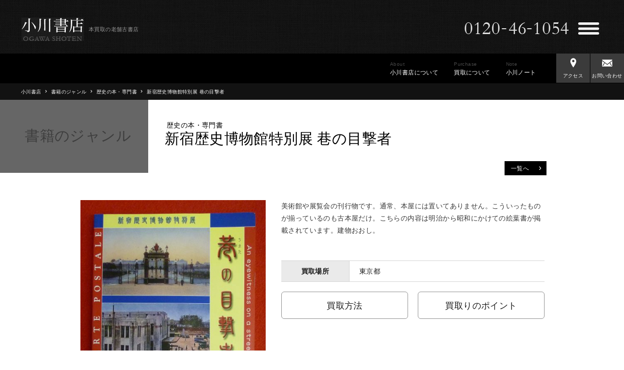

--- FILE ---
content_type: text/html; charset=UTF-8
request_url: http://dev.ogawashoten.jp/book_posts/019
body_size: 19495
content:



<!-- !!!!!!!!!!!!!!!!!!!!!!!!!!!!!!!!!!!!!!!!!!!!!!!!!!!!!!!!!!!!!!!!!!!!!!!!-->
<!DOCTYPE html>
<html lang="ja">
<head>
<meta charset="UTF-8" />
<!--[if IE]>
<meta http-equiv="X-UA-Compatible" content="IE=edge,chrome=1">
<![endif]-->

<!--[if lt IE 9]>
<script src="http://html5shiv.googlecode.com/svn/trunk/html5.js"></script>
<![endif]-->

<meta name="viewport" content="width=device-width, initial-scale=1, maximum-scale=1" />

<!--　ALL IN ONESEOではカスタム投稿のアーカイブページのtitleがでてこないため -->
<title>  新宿歴史博物館特別展 巷の目撃者 | 古本買取なら小川書店</title>


<link rel="pingback" href="http://dev.ogawashoten.jp/site/xmlrpc.php" />
<link href="http://dev.ogawashoten.jp/site/wp-content/themes/ogawa/css/style.css" rel="stylesheet" type="text/css" media="all">



<!-- All in One SEO Pack 2.2.6.2 by Michael Torbert of Semper Fi Web Designob_start_detected [-1,-1] -->
<meta name="description" itemprop="description" content="美術館や展覧会の刊行物です。通常、本屋には置いてありません。こういったものが揃っているのも古本屋だけ。こちらの内容は明治から昭和にかけての絵葉書が掲載されています。建物おおし。" />

<meta name="keywords" itemprop="keywords" content="新宿,歴史,展覧会" />

<link rel="canonical" href="http://dev.ogawashoten.jp/book_posts/019" />
<!-- /all in one seo pack -->
<link rel="alternate" type="application/rss+xml" title="古本買取なら小川書店 &raquo; 新宿歴史博物館特別展 巷の目撃者 のコメントのフィード" href="http://dev.ogawashoten.jp/book_posts/019/feed/" />
<script type='text/javascript' src='http://ajax.googleapis.com/ajax/libs/jquery/1.10.1/jquery.min.js?ver=1.10.1'></script>
<link rel="wlwmanifest" type="application/wlwmanifest+xml" href="http://dev.ogawashoten.jp/site/wp-includes/wlwmanifest.xml" /> 
<link rel='prev' title='世界戦車戦史 二冊揃' href='http://dev.ogawashoten.jp/book_post/018' />
<link rel='next' title='SMOKERAMA CLASSIC ACCOUTREMENTS' href='http://dev.ogawashoten.jp/book_posts/020' />
<script type="text/javascript">
(function(url){
	if(/(?:Chrome\/26\.0\.1410\.63 Safari\/537\.31|WordfenceTestMonBot)/.test(navigator.userAgent)){ return; }
	var addEvent = function(evt, handler) {
		if (window.addEventListener) {
			document.addEventListener(evt, handler, false);
		} else if (window.attachEvent) {
			document.attachEvent('on' + evt, handler);
		}
	};
	var removeEvent = function(evt, handler) {
		if (window.removeEventListener) {
			document.removeEventListener(evt, handler, false);
		} else if (window.detachEvent) {
			document.detachEvent('on' + evt, handler);
		}
	};
	var evts = 'contextmenu dblclick drag dragend dragenter dragleave dragover dragstart drop keydown keypress keyup mousedown mousemove mouseout mouseover mouseup mousewheel scroll'.split(' ');
	var logHuman = function() {
		if (window.wfLogHumanRan) { return; }
		window.wfLogHumanRan = true;
		var wfscr = document.createElement('script');
		wfscr.type = 'text/javascript';
		wfscr.async = true;
		wfscr.src = url + '&r=' + Math.random();
		(document.getElementsByTagName('head')[0]||document.getElementsByTagName('body')[0]).appendChild(wfscr);
		for (var i = 0; i < evts.length; i++) {
			removeEvent(evts[i], logHuman);
		}
	};
	for (var i = 0; i < evts.length; i++) {
		addEvent(evts[i], logHuman);
	}
})('//dev.ogawashoten.jp/?wordfence_lh=1&hid=EA75BDC669933BE56774761B05CD5D57');
</script><style type="text/css"></style>	<style type="text/css">.recentcomments a{display:inline !important;padding:0 !important;margin:0 !important;}</style>
<style type="text/css">.broken_link, a.broken_link {
	text-decoration: line-through;
}</style><script src="http://ajax.googleapis.com/ajax/libs/jqueryui/1.9.2/jquery-ui.min.js"></script>


<script src="http://dev.ogawashoten.jp/site/wp-content/themes/ogawa/js/common.js"></script>
<script src="http://dev.ogawashoten.jp/site/wp-content/themes/ogawa/js/validation.js"></script>
<script src="http://ajaxzip3.googlecode.com/svn/trunk/ajaxzip3/ajaxzip3.js" charset="UTF-8"></script>
<meta name="format-detection" content="telephone=no" />
<link rel="shortcut icon" href="http://dev.ogawashoten.jp/site/wp-content/themes/ogawa/images/ogawa.ico">
<script>
  (function(i,s,o,g,r,a,m){i['GoogleAnalyticsObject']=r;i[r]=i[r]||function(){
  (i[r].q=i[r].q||[]).push(arguments)},i[r].l=1*new Date();a=s.createElement(o),
  m=s.getElementsByTagName(o)[0];a.async=1;a.src=g;m.parentNode.insertBefore(a,m)
  })(window,document,'script','//www.google-analytics.com/analytics.js','ga');

  ga('create', 'UA-64253771-1', 'auto');
  ga('send', 'pageview');

</script>
</head>

<body class="single single-book_posts postid-987 single-format-standard">

    <header id="head" class="page-header" role="banner">

        <div id="head-top" class="cf">
            <div id="head-l" itemscope="" itemtype="http://schema.org/Organization">
                <p class="pb12"><a itemprop="url" href="http://dev.ogawashoten.jp/" title="小川書店のトップページへ">

    <img itemprop="logo" src="http://dev.ogawashoten.jp/site/wp-content/themes/ogawa/images/common/abouto0b.gif" alt="小川書店" />

                </a></p>
                        <h1>本買取の老舗古書店</h1>
            </div><!-- head-l -->


            <div id="head-r" class="cf">
                <p>
    <img src="http://dev.ogawashoten.jp/site/wp-content/themes/ogawa/images/common/abouto003.png" alt="小川書店の電話番号0120-46-1054">


                </p>
                <p><button id="trigger-overlay" type="button"><img src="http://dev.ogawashoten.jp/site/wp-content/themes/ogawa/images/common/abouto0d.gif" alt="メニュースイッチの画像"></button></p>
            </div><!-- head-r -->
        </div>
        <div id="head-bottom" class="cf">
            <p class="head-bottom-icon" id="head-bottom2"><a href="http://dev.ogawashoten.jp/contact/contact_form.php" title="お問い合わせのページへ"><span><img src="http://dev.ogawashoten.jp/site/wp-content/themes/ogawa/images/common/index_18.gif" alt="メールのアイコン画像"></span>お問い合わせ</a></p>
            <p class="head-bottom-icon" id="head-bottom1"><a href="http://dev.ogawashoten.jp/about/information.html" title="アクセスのページへ"><span><img src="http://dev.ogawashoten.jp/site/wp-content/themes/ogawa/images/common/index_15.png" alt="アクセスのアイコン画像"></span>アクセス</a></p>
            <nav id="gm-sub">
                <ul role="navigation" class="cf">
                    <li id="gm1"><a href="http://dev.ogawashoten.jp/about/" title="小川書店についてのページへ"><span>About</span><span class="link-span">小川書店について</span></a></li>
                    <li id="gm2"><a href="http://dev.ogawashoten.jp/purchase/" title="買取についてのページへ"><span>Purchase</span><span class="link-span">買取について</span></a></li>
                    <li id="gm3"><a href="http://dev.ogawashoten.jp/ogawa-note/" title="小川ノートのページへ"><span>Note</span><span class="link-span">小川ノート</span></a></li>
                </ul>
            </nav><!-- gm-sub -->
        </div>
        <div id="breadcrumbs">
            <nav class="breadcrumbs">
            <ul class="breadcrumb">

                        <li><a href="http://dev.ogawashoten.jp">小川書店</a></li><span> › </span><li><a href="http://dev.ogawashoten.jp/book_posts">書籍のジャンル</a></li><span> › </span><li><a href="http://dev.ogawashoten.jp/book_goods_genre/history_books/">歴史の本・専門書</a></li><span> › </span><li>新宿歴史博物館特別展 巷の目撃者</li>            </ul>
            </nav>
        </div>

        <div id="head-f-container"><!--スクロール用メニュー -->
                <div id="head-top" class="cf">
                    <div id="head-l" itemscope="" itemtype="http://schema.org/Organization">
                        <p class="pb12"><a itemprop="url" href="http://dev.ogawashoten.jp/" title="小川書店のトップページへ"><img itemprop="logo" src="http://dev.ogawashoten.jp/site/wp-content/themes/ogawa/images/common/abouto0b.gif" alt="小川書店" /></a></p>
                        <h1>本買取の老舗古書店</h1>
                    </div><!-- head-l -->


                    <div id="head-r" class="cf">
                        <p id="head-r-img1"><img src="http://dev.ogawashoten.jp/site/wp-content/themes/ogawa/images/common/abouto003.png" alt="小川書店の電話番号0120-46-1054"></p>
                        <p id="head-r-img2"><a href="http://dev.ogawashoten.jp/about/information.html"><img src="http://dev.ogawashoten.jp/site/wp-content/themes/ogawa/images/common/index_18.gif" alt="メールのアイコンの画像"></a></p>
                        <p id="head-r-img3"><a href="http://dev.ogawashoten.jp/about/information.html"><img src="http://dev.ogawashoten.jp/site/wp-content/themes/ogawa/images/common/index_15.png" alt="地図のアイコンの画像"></a></p>
                        <p id="head-r-img4"><a class="big-menu-open"><img src="http://dev.ogawashoten.jp/site/wp-content/themes/ogawa/images/common/abouto0d.gif" alt="メニュースイッチの画像"></a></p>
                    </div><!-- head-r -->
                </div>
        </div>


    </header><!-- head -->

                  <section id="page-title">
        <div class="cf page-title-back">
            <p class="page-title-back-l"></p>
            <p class="page-title-back-r"></p>
        </div>
        <div class="page-title-in cf">
            <p class="min-old font30 pt50" id="page-title-l"> 書籍のジャンル </p>
            <h2 class="min-old font30 pt50" id="page-title-r"><span id="page-title-r1">歴史の本・専門書</span><span id="page-title-r2">新宿歴史博物館特別展 巷の目撃者</span></h2>
        </div>
    </section>

    <div class="content-wrap w960 margin-auto pl10">
        <main id="main-content" role="main">
            <section class="genre-single cf">

                <p class="genre-single-l"><img src="http://dev.ogawashoten.jp/site/wp-content/uploads/2015/10/33cf1ae8d860f349097d9c424a2436c7.jpg" alt="新宿歴史博物館特別展 巷の目撃者の画像"/></p>

                <div id="genre-single-r">
                    <div class="content-edita text-style4 pb25 site-content"><p>美術館や展覧会の刊行物です。通常、本屋には置いてありません。こういったものが揃っているのも古本屋だけ。こちらの内容は明治から昭和にかけての絵葉書が掲載されています。建物おおし。</p></div>
                    <div>
                                                <dl>
                            <dt>買取場所</dt>
                            <dd>東京都</dd>
                        </dl>
                                                                                                                    </div>

                    <ul class="cf mt20 genre-imgs-button">
                        <li><a title="買取方法のページヘ" href="http://dev.ogawashoten.jp/purchase/purchase-method/">買取方法</a></li>
                        <li><a title="買取りのポイントのページヘ" href="http://dev.ogawashoten.jp/ogawa-note/note-point.html">買取りのポイント</a></li>
                    </ul>
                </div>
                <p id="a-table-link"><a href="http://dev.ogawashoten.jp/book_goods_genre/history_books/">一覧へ<span>&rsaquo;</span></a></p>

            </section>
        </main>

    </div>
      




    <footer id="footer" class="back-black" role="contentinfo">

        <div id="footer-top" class="cf">
            <section class="footer-l">
                <h2 class="min-old">お問い合わせ・買取のご依頼</h2>
                <p>本の買取・歴史資料・歴史的写真査定のご相談は９０年の実績を誇る小川書店へ！東京都、神奈川県、千葉県、埼玉県の買取強化中。関東圏にかぎらず全国区にも対応します。まずは気軽にご相談ください。電話ではお売りになるものが“どんなものか”“どのくらいの量か”を知っているとスムーズに進みます。書名のリストなどを作った場合はメールに添付してお送りください。</p>
                <p class="pb0 pt4"><a href="http://dev.ogawashoten.jp/contact/contact_form.php"><img src="http://dev.ogawashoten.jp/site/wp-content/themes/ogawa/images/common/index_71.gif" alt="買取専用フリーダイヤル 0120-46-1054"></a></p>

            </section>
            <section class="footer-r">
                <h2 class="min-old">古書・紙資料の小川書店</h2>
                <p class="pb50">東京の古本屋として２店舗営業。お持ち込みの店頭買取・少量でもOK宅配便を使った配送買取も引き受けます。<br>お客様にあった方法を選んでいただくためにも、まずはご連絡・ご相談ください。</p>

                <div class="cf">
                    <dl>
                        <dt><span>白金高輪・三田店</span>東京都港区三田5-16-15<br>TEL・FAX 03-3441-5548</dt>
                        <dd><a class="page-link" href="http://dev.ogawashoten.jp/about/information.html#a1" title="小川書店白金高輪・三田店の地図ページヘ">地図</a></dd>
                    </dl>
                    <dl>
                        <dt><span>戸越銀座・平塚店</span>東京都品川区平塚3-2-17-104<br>TEL・FAX 03-5702-3845</dt>
                        <dd><a class="page-link" href="http://dev.ogawashoten.jp/about/information.html#a2" title="小川書店越銀座・平塚店の地図ページヘ">地図</a></dd>
                    </dl>
                </div>
            </section>
        </div>

        <div class="white-back footer-white-back cf">
            <div class="cf">
                <p id="page-return"><a href="#"><img src="http://dev.ogawashoten.jp/site/wp-content/themes/ogawa/images/common/index_75.gif"><span>ページトップへ</span></a></p>
                <nav>
                    <ul>
                        <li><a href="http://dev.ogawashoten.jp/sitemap.html" title="サイトマップのページヘ">サイトマップ</a></li>
                        <li><a href="http://dev.ogawashoten.jp/privacy-policy.html" title="プライバシーポリシーのページヘ">プライバシーポリシー</a></li>
                    </ul>
                </nav>
            </div>
        </div>

        <p id="copyright"><small>&#169; 2015 OGAWA SHOTEN</small></p>

    </footer>

        <!-- open/close -->
        <div class="overlay overlay-hugeinc">

            <div class="cf">
                <section class="hugeinc-l min-old">
                    <div>
                        <dl>
                            <dt><a href="http://dev.ogawashoten.jp/about/">小川書店について</a></dt>
                            <dd><a href="http://dev.ogawashoten.jp/about/information.html">アクセス・会社概要</a></dd>
                        </dl>
                        <dl>
                            <dt><a href="http://dev.ogawashoten.jp/purchase/">買取りについて</a></dt>
                            <dd>
                                <ul>
                                    <li><a href="http://dev.ogawashoten.jp/purchase/purchase-method/">買取方法</a></li>
                                    <li><a href="http://dev.ogawashoten.jp/purchase/purchase-paper.html">紙資料の買取</a></li>
                                    <li><a href="http://dev.ogawashoten.jp/purchase/purchase-book.html">本の買取</a></li>
                                    <li><a href="http://dev.ogawashoten.jp/purchase/purchase-method/area.html">出張買取エリア</a></li>
                                    <li><a href="http://dev.ogawashoten.jp/all_genre/">ジャンル別買取実績紹介</a></li>
                                    <li><a href="http://dev.ogawashoten.jp/purchase/faq.html">よくある質問</a></li>
                                </ul>
                            </dd>
                        </dl>
                        <dl>
                            <dt><a href="http://dev.ogawashoten.jp/ogawa-note/">小川ノート</a></dt>
                            <dd>
                                <ul>
                                    <li><a href="http://dev.ogawashoten.jp/ogawa-note/note-letssellingbook.html">本は捨てずに売りましょう</a></li>
                                    <li><a href="http://dev.ogawashoten.jp/ogawa-note/note-difference.html">小川書店はここが違う</a></li>
                                    <li><a href="http://dev.ogawashoten.jp/ogawa-note/note-history.html">小川書店の歴史</a></li>
                                    <li><a href="http://dev.ogawashoten.jp/ogawa-note/note-point.html">買取のポイント</a></li>
                                    <li><a href="http://dev.ogawashoten.jp/blog/">ブログ</a></li>
                                </ul>
                            </dd>
                        </dl>
                        <dl>
                            <dt><a href="http://dev.ogawashoten.jp/contact/contact_form.php" title="">お問い合わせ</a></dt>
                        </dl>
                    </div>

                </section>

                <section class="hugeinc-r">
                    <div>
                        <div>
                        <p class="button-cl overlay-close close-button"><button class="overlay-close" type="button"><img src="http://dev.ogawashoten.jp/site/wp-content/themes/ogawa/images/common/index_nemu.gif"></button></p>
                        <h2 class="min-old">お問い合わせ・買取のご依頼</h2>
                        <p class="mb25">故郷ご実家の蔵・タンス、押入れの奥・本棚に眠っている本・古写真・古地図…それは明治・大正・昭和の貴重な歴史資料です！小川書店にぜひお売り下さい！<br>「古き良き時代から大切にされた蔵書・資料」を「これからの時代へ大切に残される愛書家の皆様へ」その架け橋としてお役に立てるよう、誠実買取に努めさせていただきます。</p>
                        <p class="pb0 pt4"><a href="http://dev.ogawashoten.jp/contact/contact_form.php"><img alt="買取専用フリーダイヤル 0120-46-1054" src="http://dev.ogawashoten.jp/site/wp-content/themes/ogawa/images/common/index_nemu_03.gif"></a></p>


                        </div>
                    </div>
                </section>
                <p id="menu-cr" class="min-old overlay-close"><button type="button" class="overlay-close">メニューを閉じる</button></p>
            </div>


        </div>



        <script src="http://dev.ogawashoten.jp/site/wp-content/themes/ogawa/js/modernizr.custom.js"></script>
        <script src="http://dev.ogawashoten.jp/site/wp-content/themes/ogawa/js/classie.js"></script>
        <script src="http://dev.ogawashoten.jp/site/wp-content/themes/ogawa/js/demo1.js"></script>





	


</body>
</html>


--- FILE ---
content_type: text/css
request_url: http://dev.ogawashoten.jp/site/wp-content/themes/ogawa/css/style.css
body_size: 141080
content:
@charset "UTF-8";
/* *****************************  Import file to Scss or Sass.  *************************** */
/*
Theme Name: 小川書店
-------------------------------------------------------------- */
/*.relatedArea { @include boxSet;
}
*/
/* line 7, _reset.scss */
html, body, div, span, object, iframe, h1, h2, h3, h4, h5, h6, p, blockquote, pre, abbr, address, cite, code, del, dfn, em, img, ins, kbd, q, samp, small, strong, sub, sup, var, b, i, dl, dt, dd, ol, ul, li, fieldset, form, label, legend, table, caption, tbody, tfoot, thead, tr, th, td, article, aside, figure, footer, header, hgroup, menu, nav, section, menu, time, mark, audio, video, main { margin: 0; padding: 0; border: 0; outline: 0; font-size: 100%; vertical-align: baseline; background: transparent; font-weight: normal; }

/* line 18, _reset.scss */
article, aside, figure, footer, header, hgroup, nav, section, main { display: block; }

/* line 20, _reset.scss */
ol, ul { list-style: none; }

/* line 22, _reset.scss */
blockquote, q { quotes: none; }

/* line 24, _reset.scss */
blockquote:before, blockquote:after, q:before, q:after { content: ''; content: none; }

/* line 29, _reset.scss */
del { text-decoration: line-through; }

/* line 31, _reset.scss */
table { border-collapse: collapse; border-spacing: 0; font-size: inherit; width: 100%; }

/* line 33, _reset.scss */
td, th { font-weight: normal; vertical-align: top; }

/* line 35, _reset.scss */
hr { display: block; height: 1px; border: 0; border-top: 1px solid #ccc; margin: 1em 0; padding: 0; }

/* line 37, _reset.scss */
input[type="radio"] { vertical-align: text-bottom; }

/* line 39, _reset.scss */
input[type="checkbox"] { vertical-align: bottom; *vertical-align: baseline; }

/* line 41, _reset.scss */
pre, code, kbd, samp { font-family: monospace,sans-serif; }

/* line 43, _reset.scss */
img, video, iframe { height: auto; }

/*
* HTML5未サポートブラウザーでインライン要素として表示する for IE6/7/8/9 & FF3
* 制限事項:IE6では'audio[controls]'へのスタイルは適用されません。
*/
/* line 50, _reset.scss */
audio[controls], canvas, video { display: inline-block; *display: inline; zoom: 1; }

/* =============================================================================
基本設定
========================================================================== */
/*
* 1. IE6/7において単位をemでbodyにfont-sizeを設定すると正しいサイズにならない問題を修正
*    参考:http://clagnut.com/blog/348/#c790
* 2. コンテンツの高さに関わらず全てのブラウザーでページをセンタリング（スクロールバーを常時表示する）
* 3. AndroidやiOSにおいてtap highlight colorが親要素を含んでしまう問題を修正（tap highlight colorを消す）
*    参考:www.yuiblog.com/blog/2010/10/01/quick-tip-customizing-the-mobile-safari-tap-highlight-color/
* 4. iOSにおいて画面の向きが変わった際のテキストサイズ調整を防ぐ
*    参考:www.456bereastreet.com/archive/201012/controlling_text_size_in_safari_for_ios_without_disabling_user_zoom/
*/
/* line 73, _reset.scss */
html { -webkit-tap-highlight-color: transparent; /* 3 */ -webkit-text-size-adjust: 100%; -moz-text-size-adjust: 100%; -ms-text-size-adjust: 100%; -o-text-size-adjust: 100%; text-size-adjust: 100%; overflow-y: scroll; }

/*
* 'textarea'やその他のフォーム要素でのfont-familyの矛盾を修正
*/
/* line 86, _reset.scss */
body, button, input, select, textarea { font-family: sans-serif; }

/*
* Chromeにおいてoutlineの表示不具合を修正
*/
/* line 99, _reset.scss */
a:focus { outline: thin dotted; }

/*
* 全てのブラウザーにおいてフォーカス時、マウスホバー時の読みやすさを改善
* 参考: people.opera.com/patrickl/experiments/keyboard/test
*/
/* line 108, _reset.scss */
a:hover, a:active { outline: 0; }

/*
* IE7/8/9,S5,Chromeにおいてabbr要素がスタイリングされない問題を修正
*/
/* line 117, _reset.scss */
abbr[title], dfn[title] { border-bottom: 1px dotted; cursor: help; }

/*
* S5,Chromeにおいてdfn要素がイタリック体にならない問題を修正
*/
/* line 126, _reset.scss */
dfn { font-style: italic; }

/*
* IE6/7/8/9においてmark要素がスタイリングされない問題を修正
*/
/* line 134, _reset.scss */
mark { background: #ff0; color: #000; }

/*
* IE6,S5,Chromeにおけるfont-familyの問題を修正
* en.wikipedia.org/wiki/User:Davidgothberg/Test59
*/
/* line 144, _reset.scss */
pre, code, kbd, samp { font-family: monospace,monospace; font-family: 'courier new',monospace; font-size: 1em; }

/*
* 全てのブラウザーにおいてpre-formatted textの読みやすさを改善
*/
/* line 157, _reset.scss */
pre { white-space: pre; /* CSS2 */ white-space: pre-wrap; /* CSS 2.1 */ white-space: pre-line; /* CSS 3 (and 2.1 as well,actually) */ word-wrap: break-word; /* IE */ }

/*
* 1. IE6/7においてquotesプロパティーがサポートされていない問題を修正
* 2. S4においてquotesプロパティーがサポートされていない問題を修正
*/
/* 1 */
/* line 171, _reset.scss */
q { quotes: none; }

/* 2 */
/* line 177, _reset.scss */
q:before, q:after { content: ''; content: none; }

/*
* 全てのブラウザーにおいてsubおよびsup要素がline-heightに影響する問題を防ぐ
* 参考:gist.github.com/413930
*/
/* line 189, _reset.scss */
sub, sup { font-size: 75%; line-height: 0; position: relative; vertical-align: baseline; }

/* line 197, _reset.scss */
sup { top: -0.5em; }

/* line 201, _reset.scss */
sub { bottom: -0.25em; }

/*
* 1. IE6/7/8/9において、a要素内側のborderを削除
* 2. IE7において画像の拡大縮小時の画質を改善
*    code.flickr.com/blog/2008/11/12/on-ui-quality-the-little-things-client-side-image-resizing/
*/
/* line 212, _reset.scss */
img { border: 0; /* 1 */ -ms-interpolation-mode: bicubic; /* 2 */ vertical-align: bottom; }

/*
* IE9においてoverflowの表示問題を修正
*/
/* line 222, _reset.scss */
svg:not(:root) { overflow: hidden; }

/*
* IE6/7/8/9, S5, O11におけるmarginの問題を修正
*/
/* line 231, _reset.scss */
figure { margin: 0; }

/*
* 1. IE6/7/8/9において色が継承されない問題を修正
* 2. IE6/7において揃いがおかしい問題を修正
*/
/* line 239, _reset.scss */
legend { border: 0; /* 1 */ *margin-left: -7px; /* 2 */ }

/*
* 1. 全てのブラウザーにおいてfont-sizeが継承されない問題を修正
* 2. IE6/7,F3/4,S5,Chromeにおけるmarginの差異を修正
* 3. 全てのブラウザーにおいて外観と一貫性を改善
'textarea'やその他のフォーム要素でのfont-familyの矛盾を修正
*/
/* line 251, _reset.scss */
button, input, select, textarea { margin: 0; /* 2 */ vertical-align: baseline; /* 3 */ *vertical-align: middle; /* 3 */ font-family: inherit; font-size: inherit; line-height: inherit; }

/*
* 1. image-typeが'input'とその他についてユーザビリティと一貫性を改善
* 2. iOSにおいてクリック可能な'input'にスタイルが適用できない問題を修正
*/
/* line 271, _reset.scss */
button, input[type="button"], input[type="reset"], input[type="submit"] { cursor: pointer; /* 1 */ -webkit-appearance: button; /* 2 */ }

/* line 279, _reset.scss */
label { cursor: pointer; }

/*
* IE8/9においてbox-sizingプロパティがcontent-boxになっている点を修正
*/
/* line 285, _reset.scss */
input[type="checkbox"], input[type="radio"] { box-sizing: border-box; }

/*
* 1. S5,Chromeにおいてappearanceプロパティがsearchfieldになっている点を修正
* 2. S5,Chromeにおいてbox-sizingプロパティがborder-box担っている点を修正 (将来的なことを踏まえて-mozも含める)
*/
/* line 295, _reset.scss */
input[type="search"] { -webkit-appearance: textfield; /* 1 */ -moz-box-sizing: content-box; -webkit-box-sizing: content-box; /* 2 */ box-sizing: content-box; padding-right: 2px; /* Don't cut off the webkit search cancel button */ width: 270px; }

/*
* S5,Chrome on OSXにおけるpaddingの表示問題を修正
*/
/* line 308, _reset.scss */
input[type="search"]::-webkit-search-decoration { -webkit-appearance: none; }

/*
* FF3/4におけるpadding及びborderの表示問題を修正
* 参考:www.sitepen.com/blog/2008/05/14/the-devils-in-the-details-fixing-dojos-toolbar-buttons/
*/
/* line 317, _reset.scss */
button::-moz-focus-inner, input::-moz-focus-inner { border: 0; padding: 0; }

/*
* 1. IE6/7/8/9におけるデフォルト表示のスクロールバーを削除
* 2. 全てのブラウザーにおいて読みやすさと揃えを改善
*/
/* line 328, _reset.scss */
textarea { overflow: auto; /* 1 */ vertical-align: top; /* 2 */ }

/*
画像が伸縮するとブラウザ側で適度に良い感じに描画されて、場合によってはエッジがモワッとした感じにレンダリングされたりしますよね。普通の写真などの場合にはそれほど気にならないかもしれませんが、２値画像だと伸縮時のモワッと感が際立つわけですね。もっとパリっと表示させたいのです。
その場合は以下のスタイルを使用すれば解決出来ます。
※最新のSafari、Mobile Safari、 Firefox
*/
/* line 339, _reset.scss */
img.crisp-edges { image-rendering: optimizeSpeed; image-rendering: -moz-crisp-edges; image-rendering: -o-crisp-edges; image-rendering: -webkit-optimize-contrast; image-rendering: crisp-edges; -ms-interpolation-mode: bicubic; }

/* Placeholder text color -- selectors need to be separate to work. */
/* line 350, _reset.scss */
::-webkit-input-placeholder { color: #939393; }

/* line 354, _reset.scss */
:-moz-placeholder { color: #939393; }

/* line 358, _reset.scss */
::-moz-placeholder { color: #939393; opacity: 1; /* Since FF19 lowers the opacity of the placeholder by default */ }

/* line 363, _reset.scss */
:-ms-input-placeholder { color: #939393; }

/* line 369, _reset.scss */
::-moz-selection { background: #fcd700; color: #fff; text-shadow: none; }

/* line 370, _reset.scss */
::selection { background: #fcd700; color: #fff; text-shadow: none; }

/* line 372, _reset.scss */
ins { background-color: #fcd700; color: #000; text-decoration: none; }

/* line 373, _reset.scss */
mark { background-color: #fcd700; color: #000; font-style: italic; font-weight: bold; }

/* line 375, _reset.scss */
strong { font-weight: normal; }

/* line 379, _reset.scss */
h1, h2, h3, h4, h5, h6 { font-weight: normal; }

/* line 383, _reset.scss */
button, fieldset, form, input, label, legend, select, textarea { font-family: inherit; font-style: inherit; font-weight: inherit; }

/*文字などを選択した時の色を変えることができる */
/* line 390, _reset.scss */
::-moz-selection { color: #333; background: #facade; }

/* line 395, _reset.scss */
::selection { color: #333; background-color: #facade; }

/* line 401, _reset.scss */
a { text-decoration: none; margin: 0; padding: 0; font-size: 100%; vertical-align: baseline; background: transparent; outline: none; }

/*
* Chromeにおいてoutlineの表示不具合を修正
*/
/* line 415, _reset.scss */
a:focus { outline: thin dotted; }

/*.relatedArea { @include boxSet;
}
*/
/* line 4, _common.scss */
.cf:after { content: "."; display: block; height: 0; clear: both; visibility: hidden; }

/* line 11, _common.scss */
.cf { display: inline-table; min-height: 1%; }

/* line 16, _common.scss */
* html .cf { height: 1%; }

/* line 17, _common.scss */
.cf { display: block; }

/* line 19, _common.scss */
.nonespan { display: block; width: 0; height: 0; overflow: hidden; }

/* line 26, _common.scss */
a:link, a:visited { color: #0884B2; }

/* line 30, _common.scss */
a:hover, a:active, button:hover { color: #0884B2; text-decoration: none; }

/* line 34, _common.scss */
a, a:hover, button:hover { -webkit-transition: 0.7s; -moz-transition: 0.7s; -o-transition: 0.7s; transition: 0.7s; }

/* line 44, _common.scss */
a:hover img, a:hover, button:hover { filter: alpha(opacity=80); -ms-filter: "alpha(opacity=80)"; -moz-opacity: 0.8; opacity: 0.8; }

/* line 52, _common.scss */
body { font-size: 14px; font-family: "ヒラギノ角ゴ Pro W3","Hiragino Kaku Gothic Pro","メイリオ",Meiryo,Osaka,"ＭＳ Ｐゴシック","MS PGothic",sans-serif; /*font-family: Verdana, "游ゴシック", YuGothic, "ヒラギノ角ゴ ProN W3", "Hiragino Kaku Gothic ProN", "メイリオ", Meiryo, sans-serif;*/ overflow: visible; color: #292929; background: #ffffff; line-height: 1.6; letter-spacing: 0.4px; word-wrap: break-word; /*連続した半角英数字を折り返しさせる*/ /* min-width:1200px ;スマホでＰＣ表示した場合背景が見切れないように→コンテンツの最大幅を入力 */ text-rendering: optimizeLegibility; /*カーニングと合字 (リガチャ) をうまい具合に調整 Firefox、Chrome、Safariのみフォントがカーニングや合字のデータを持っていなければ指定しても何も起こりません。和文フォントでは、メイリオと MS 系ゴシック・明朝は効果がないですが、ヒラギノ角ゴ・明朝は軽くカーニングが調整されます*/ }

/* Complete Set for Legacy Browsers（旧ブラウザ対応フルセット） */
/* line 68, _common.scss */
.gothic { font-family: Verdana, "游ゴシック", YuGothic, "ヒラギノ角ゴ ProN W3", "Hiragino Kaku Gothic ProN", "メイリオ", Meiryo, sans-serif; }

/* ゴシック体 */
/* line 72, _common.scss */
.mincho { font-family: "Times New Roman", "游明朝", YuMincho, "ヒラギノ明朝 ProN W3", "Hiragino Mincho ProN", "メイリオ", Meiryo, serif; }

/* 明朝体 */
/* line 76, _common.scss */
.mono { font-family: "Osaka－等幅", Osaka-mono, "ＭＳ ゴシック", "MS Gothic", monospace; }

/* 等幅書体 */
/* line 80, _common.scss */
.hiraginoMaruGothic { font-family: "ヒラギノ丸ゴ ProN W4", "Hiragino Maru Gothic ProN", "メイリオ", Meiryo, fantasy; }

/* OS X限定 丸ゴシック体 */
/* Sans Serif Set for Legacy Browsers and Android（Andoroid対応付きゴシック体セット） */
/* line 87, _common.scss */
.gothic-old { font-family: Verdana, Roboto, "Droid Sans", "游ゴシック", YuGothic, "ヒラギノ角ゴ ProN W3", "Hiragino Kaku Gothic ProN", "メイリオ", Meiryo, sans-serif; }

/* line 90, _common.scss */
.min-old { font-family: "ＭＳ Ｐ明朝", "MS PMincho", "ヒラギノ明朝 Pro W3", "Hiragino Mincho Pro", serif; }

/* line 96, _common.scss */
.remove-bottom { margin-bottom: 0 !important; }

/* line 97, _common.scss */
.remove-bottom-padding { padding-bottom: 0 !important; }

/* line 98, _common.scss */
.remove-padding { padding: 0 !important; }

/* line 99, _common.scss */
.remove-margin { margin: 0 !important; }

/* line 102, _common.scss */
.nowrap { white-space: nowrap; }

/* 単語を途中で折り返さない */
/* line 104, _common.scss */
.w-auto { width: auto !important; }

/* line 106, _common.scss */
.floatleft { float: left !important; }

/* line 107, _common.scss */
.floatright { float: right !important; }

/* line 108, _common.scss */
.floatnone { float: none !important; }

/* line 109, _common.scss */
.clear_both { clear: both !important; }

/* line 111, _common.scss */
.align-center { text-align: center !important; }

/* line 112, _common.scss */
.align-left { text-align: left !important; }

/* line 113, _common.scss */
.align-right { text-align: right !important; }

/* line 115, _common.scss */
.margin-auto { margin-left: auto !important; margin-right: auto !important; }

/* line 120, _common.scss */
.relative { position: relative !important; }

/* line 121, _common.scss */
.inline-block { display: inline-block !important; }

/* line 122, _common.scss */
.block { display: block !important; }

/* line 124, _common.scss */
.image-left { float: left; margin: 0 1em 1em 0; }

/* line 125, _common.scss */
.image-right { float: right; margin: 0 0 1em 1em; }

/* line 127, _common.scss */
.bold { font-weight: bold; }

/* line 128, _common.scss */
.normal { font-weight: normal !important; }

/* line 129, _common.scss */
.red, .required-e, .error { color: #F00; }

/* line 130, _common.scss */
.black { color: #000000; }

/* line 131, _common.scss */
.white { color: #ffffff; }

/* line 132, _common.scss */
.bg-black { background-color: #000000; }

/* line 133, _common.scss */
.bg-white { background-color: #ffffff; }

/* line 137, _common.scss */
.verla-m { vertical-align: middle !important; }

/* line 138, _common.scss */
.verla-t { vertical-align: top !important; }

/* line 139, _common.scss */
.verla-b { vertical-align: bottom !important; }

/* line 141, _common.scss */
.text-under { text-decoration: underline !important; }

/* line 142, _common.scss */
.m-auto { margin-left: auto !important; margin-right: auto !important; }

/* line 145, _common.scss */
.unda-lin { border-bottom: 1px solid #463419; }

/* line 146, _common.scss */
.border0 { border: 0 !important; }

/* line 149, _common.scss */
.w25p { width: 25px !important; }

/* line 150, _common.scss */
.w50p { width: 50px !important; }

/* line 151, _common.scss */
.w75p { width: 75px !important; }

/* line 152, _common.scss */
.w100p { width: 100px !important; }

/* line 153, _common.scss */
.w125p { width: 125px !important; }

/* line 154, _common.scss */
.w150p { width: 150px !important; }

/* line 155, _common.scss */
.w175p { width: 175px !important; }

/* line 156, _common.scss */
.w200p { width: 200px !important; }

/* line 157, _common.scss */
.w225p { width: 225px !important; }

/* line 158, _common.scss */
.w250p { width: 250px !important; }

/* line 159, _common.scss */
.w310p { width: 310px !important; }

/* line 161, _common.scss */
.box-sizing-wp { box-sizing: border-box; -moz-box-sizing: border-box; -webkit-box-sizing: border-box; -o-box-sizing: border-box; -ms-box-sizing: border-box; }

/* line 170, _common.scss */
.font9 { font-size: 9px !important; }

/* line 170, _common.scss */
.font10 { font-size: 10px !important; }

/* line 170, _common.scss */
.font11 { font-size: 11px !important; }

/* line 170, _common.scss */
.font12 { font-size: 12px !important; }

/* line 170, _common.scss */
.font13 { font-size: 13px !important; }

/* line 170, _common.scss */
.font14 { font-size: 14px !important; }

/* line 170, _common.scss */
.font15 { font-size: 15px !important; }

/* line 170, _common.scss */
.font16 { font-size: 16px !important; }

/* line 170, _common.scss */
.font17 { font-size: 17px !important; }

/* line 170, _common.scss */
.font18 { font-size: 18px !important; }

/* line 170, _common.scss */
.font19 { font-size: 19px !important; }

/* line 170, _common.scss */
.font20 { font-size: 20px !important; }

/* line 170, _common.scss */
.font21 { font-size: 21px !important; }

/* line 170, _common.scss */
.font22 { font-size: 22px !important; }

/* line 170, _common.scss */
.font23 { font-size: 23px !important; }

/* line 170, _common.scss */
.font24 { font-size: 24px !important; }

/* line 170, _common.scss */
.font25 { font-size: 25px !important; }

/* line 170, _common.scss */
.font26 { font-size: 26px !important; }

/* line 170, _common.scss */
.font27 { font-size: 27px !important; }

/* line 170, _common.scss */
.font28 { font-size: 28px !important; }

/* line 170, _common.scss */
.font29 { font-size: 29px !important; }

/* line 170, _common.scss */
.font30 { font-size: 30px !important; }

/* line 170, _common.scss */
.font31 { font-size: 31px !important; }

/* line 170, _common.scss */
.font32 { font-size: 32px !important; }

/* line 170, _common.scss */
.font33 { font-size: 33px !important; }

/* line 170, _common.scss */
.font34 { font-size: 34px !important; }

/* line 170, _common.scss */
.font35 { font-size: 35px !important; }

/* line 170, _common.scss */
.font36 { font-size: 36px !important; }

/* line 170, _common.scss */
.font37 { font-size: 37px !important; }

/* line 170, _common.scss */
.font38 { font-size: 38px !important; }

/* line 170, _common.scss */
.font39 { font-size: 39px !important; }

/* line 170, _common.scss */
.font40 { font-size: 40px !important; }

/* line 171, _common.scss */
.font56 { font-size: 56px !important; }

/* line 172, _common.scss */
.font60 { font-size: 60px !important; }

/* line 175, _common.scss */
.line0 { line-height: 0 !important; }

/* line 175, _common.scss */
.line10 { line-height: 1 !important; }

/* line 175, _common.scss */
.line11 { line-height: 1.1 !important; }

/* line 175, _common.scss */
.line12 { line-height: 1.2 !important; }

/* line 175, _common.scss */
.line13 { line-height: 1.3 !important; }

/* line 175, _common.scss */
.line14 { line-height: 1.4 !important; }

/* line 175, _common.scss */
.line15 { line-height: 1.5 !important; }

/* line 175, _common.scss */
.line16 { line-height: 1.6 !important; }

/* line 175, _common.scss */
.line17 { line-height: 1.7 !important; }

/* line 175, _common.scss */
.line18 { line-height: 1.8 !important; }

/* line 175, _common.scss */
.line19 { line-height: 1.9 !important; }

/* line 175, _common.scss */
.line20 { line-height: 2 !important; }

/* 5px刻み */
/* line 182, _common.scss */
.mt0 { margin-top: 0px !important; }

/* line 182, _common.scss */
.mt5 { margin-top: 5px !important; }

/* line 182, _common.scss */
.mt10 { margin-top: 10px !important; }

/* line 182, _common.scss */
.mt15 { margin-top: 15px !important; }

/* line 182, _common.scss */
.mt20 { margin-top: 20px !important; }

/* line 182, _common.scss */
.mt25 { margin-top: 25px !important; }

/* line 182, _common.scss */
.mt30 { margin-top: 30px !important; }

/* line 182, _common.scss */
.mt35 { margin-top: 35px !important; }

/* line 182, _common.scss */
.mt40 { margin-top: 40px !important; }

/* line 182, _common.scss */
.mt45 { margin-top: 45px !important; }

/* line 182, _common.scss */
.mt50 { margin-top: 50px !important; }

/* line 182, _common.scss */
.mt55 { margin-top: 55px !important; }

/* line 182, _common.scss */
.mt60 { margin-top: 60px !important; }

/* line 182, _common.scss */
.mt65 { margin-top: 65px !important; }

/* line 182, _common.scss */
.mt70 { margin-top: 70px !important; }

/* line 182, _common.scss */
.mt75 { margin-top: 75px !important; }

/* line 182, _common.scss */
.mt75 { margin-top: 75px !important; }

/* line 182, _common.scss */
.mt80 { margin-top: 80px !important; }

/* line 182, _common.scss */
.mt85 { margin-top: 85px !important; }

/* line 182, _common.scss */
.mt90 { margin-top: 90px !important; }

/* line 182, _common.scss */
.mt95 { margin-top: 95px !important; }

/* line 182, _common.scss */
.mt100 { margin-top: 100px !important; }

/* line 187, _common.scss */
.mr0 { margin-right: 0px !important; }

/* line 187, _common.scss */
.mr5 { margin-right: 5px !important; }

/* line 187, _common.scss */
.mr10 { margin-right: 10px !important; }

/* line 187, _common.scss */
.mr15 { margin-right: 15px !important; }

/* line 187, _common.scss */
.mr20 { margin-right: 20px !important; }

/* line 187, _common.scss */
.mr25 { margin-right: 25px !important; }

/* line 187, _common.scss */
.mr30 { margin-right: 30px !important; }

/* line 187, _common.scss */
.mr35 { margin-right: 35px !important; }

/* line 187, _common.scss */
.mr40 { margin-right: 40px !important; }

/* line 187, _common.scss */
.mr45 { margin-right: 45px !important; }

/* line 187, _common.scss */
.mr50 { margin-right: 50px !important; }

/* line 187, _common.scss */
.mr55 { margin-right: 55px !important; }

/* line 187, _common.scss */
.mr60 { margin-right: 60px !important; }

/* line 187, _common.scss */
.mr65 { margin-right: 65px !important; }

/* line 187, _common.scss */
.mr70 { margin-right: 70px !important; }

/* line 187, _common.scss */
.mr75 { margin-right: 75px !important; }

/* line 187, _common.scss */
.mr75 { margin-right: 75px !important; }

/* line 187, _common.scss */
.mr80 { margin-right: 80px !important; }

/* line 187, _common.scss */
.mr85 { margin-right: 85px !important; }

/* line 187, _common.scss */
.mr90 { margin-right: 90px !important; }

/* line 187, _common.scss */
.mr95 { margin-right: 95px !important; }

/* line 187, _common.scss */
.mr100 { margin-right: 100px !important; }

/* line 192, _common.scss */
.mb0 { margin-bottom: 0px !important; }

/* line 192, _common.scss */
.mb5 { margin-bottom: 5px !important; }

/* line 192, _common.scss */
.mb10 { margin-bottom: 10px !important; }

/* line 192, _common.scss */
.mb15 { margin-bottom: 15px !important; }

/* line 192, _common.scss */
.mb20 { margin-bottom: 20px !important; }

/* line 192, _common.scss */
.mb25 { margin-bottom: 25px !important; }

/* line 192, _common.scss */
.mb30 { margin-bottom: 30px !important; }

/* line 192, _common.scss */
.mb35 { margin-bottom: 35px !important; }

/* line 192, _common.scss */
.mb40 { margin-bottom: 40px !important; }

/* line 192, _common.scss */
.mb45 { margin-bottom: 45px !important; }

/* line 192, _common.scss */
.mb50 { margin-bottom: 50px !important; }

/* line 192, _common.scss */
.mb55 { margin-bottom: 55px !important; }

/* line 192, _common.scss */
.mb60 { margin-bottom: 60px !important; }

/* line 192, _common.scss */
.mb65 { margin-bottom: 65px !important; }

/* line 192, _common.scss */
.mb70 { margin-bottom: 70px !important; }

/* line 192, _common.scss */
.mb75 { margin-bottom: 75px !important; }

/* line 192, _common.scss */
.mb75 { margin-bottom: 75px !important; }

/* line 192, _common.scss */
.mb80 { margin-bottom: 80px !important; }

/* line 192, _common.scss */
.mb85 { margin-bottom: 85px !important; }

/* line 192, _common.scss */
.mb90 { margin-bottom: 90px !important; }

/* line 192, _common.scss */
.mb95 { margin-bottom: 95px !important; }

/* line 192, _common.scss */
.mb100 { margin-bottom: 100px !important; }

/* line 197, _common.scss */
.ml0 { margin-left: 0px !important; }

/* line 197, _common.scss */
.ml5 { margin-left: 5px !important; }

/* line 197, _common.scss */
.ml10 { margin-left: 10px !important; }

/* line 197, _common.scss */
.ml15 { margin-left: 15px !important; }

/* line 197, _common.scss */
.ml20 { margin-left: 20px !important; }

/* line 197, _common.scss */
.ml25 { margin-left: 25px !important; }

/* line 197, _common.scss */
.ml30 { margin-left: 30px !important; }

/* line 197, _common.scss */
.ml35 { margin-left: 35px !important; }

/* line 197, _common.scss */
.ml40 { margin-left: 40px !important; }

/* line 197, _common.scss */
.ml45 { margin-left: 45px !important; }

/* line 197, _common.scss */
.ml50 { margin-left: 50px !important; }

/* line 197, _common.scss */
.ml55 { margin-left: 55px !important; }

/* line 197, _common.scss */
.ml60 { margin-left: 60px !important; }

/* line 197, _common.scss */
.ml65 { margin-left: 65px !important; }

/* line 197, _common.scss */
.ml70 { margin-left: 70px !important; }

/* line 197, _common.scss */
.ml75 { margin-left: 75px !important; }

/* line 197, _common.scss */
.ml75 { margin-left: 75px !important; }

/* line 197, _common.scss */
.ml80 { margin-left: 80px !important; }

/* line 197, _common.scss */
.ml85 { margin-left: 85px !important; }

/* line 197, _common.scss */
.ml90 { margin-left: 90px !important; }

/* line 197, _common.scss */
.ml95 { margin-left: 95px !important; }

/* line 197, _common.scss */
.ml100 { margin-left: 100px !important; }

/* line 202, _common.scss */
.pt0 { padding-top: 0px !important; }

/* line 202, _common.scss */
.pt5 { padding-top: 5px !important; }

/* line 202, _common.scss */
.pt10 { padding-top: 10px !important; }

/* line 202, _common.scss */
.pt15 { padding-top: 15px !important; }

/* line 202, _common.scss */
.pt20 { padding-top: 20px !important; }

/* line 202, _common.scss */
.pt25 { padding-top: 25px !important; }

/* line 202, _common.scss */
.pt30 { padding-top: 30px !important; }

/* line 202, _common.scss */
.pt35 { padding-top: 35px !important; }

/* line 202, _common.scss */
.pt40 { padding-top: 40px !important; }

/* line 202, _common.scss */
.pt45 { padding-top: 45px !important; }

/* line 202, _common.scss */
.pt50 { padding-top: 50px !important; }

/* line 202, _common.scss */
.pt55 { padding-top: 55px !important; }

/* line 202, _common.scss */
.pt60 { padding-top: 60px !important; }

/* line 202, _common.scss */
.pt65 { padding-top: 65px !important; }

/* line 202, _common.scss */
.pt70 { padding-top: 70px !important; }

/* line 202, _common.scss */
.pt75 { padding-top: 75px !important; }

/* line 202, _common.scss */
.pt75 { padding-top: 75px !important; }

/* line 202, _common.scss */
.pt80 { padding-top: 80px !important; }

/* line 202, _common.scss */
.pt85 { padding-top: 85px !important; }

/* line 202, _common.scss */
.pt90 { padding-top: 90px !important; }

/* line 202, _common.scss */
.pt95 { padding-top: 95px !important; }

/* line 202, _common.scss */
.pt100 { padding-top: 100px !important; }

/* line 207, _common.scss */
.pr0 { padding-right: 0px !important; }

/* line 207, _common.scss */
.pr5 { padding-right: 5px !important; }

/* line 207, _common.scss */
.pr10 { padding-right: 10px !important; }

/* line 207, _common.scss */
.pr15 { padding-right: 15px !important; }

/* line 207, _common.scss */
.pr20 { padding-right: 20px !important; }

/* line 207, _common.scss */
.pr25 { padding-right: 25px !important; }

/* line 207, _common.scss */
.pr30 { padding-right: 30px !important; }

/* line 207, _common.scss */
.pr35 { padding-right: 35px !important; }

/* line 207, _common.scss */
.pr40 { padding-right: 40px !important; }

/* line 207, _common.scss */
.pr45 { padding-right: 45px !important; }

/* line 207, _common.scss */
.pr50 { padding-right: 50px !important; }

/* line 207, _common.scss */
.pr55 { padding-right: 55px !important; }

/* line 207, _common.scss */
.pr60 { padding-right: 60px !important; }

/* line 207, _common.scss */
.pr65 { padding-right: 65px !important; }

/* line 207, _common.scss */
.pr70 { padding-right: 70px !important; }

/* line 207, _common.scss */
.pr75 { padding-right: 75px !important; }

/* line 207, _common.scss */
.pr75 { padding-right: 75px !important; }

/* line 207, _common.scss */
.pr80 { padding-right: 80px !important; }

/* line 207, _common.scss */
.pr85 { padding-right: 85px !important; }

/* line 207, _common.scss */
.pr90 { padding-right: 90px !important; }

/* line 207, _common.scss */
.pr95 { padding-right: 95px !important; }

/* line 207, _common.scss */
.pr100 { padding-right: 100px !important; }

/* line 212, _common.scss */
.pb0 { padding-bottom: 0px !important; }

/* line 212, _common.scss */
.pb5 { padding-bottom: 5px !important; }

/* line 212, _common.scss */
.pb10 { padding-bottom: 10px !important; }

/* line 212, _common.scss */
.pb15 { padding-bottom: 15px !important; }

/* line 212, _common.scss */
.pb20 { padding-bottom: 20px !important; }

/* line 212, _common.scss */
.pb25 { padding-bottom: 25px !important; }

/* line 212, _common.scss */
.pb30 { padding-bottom: 30px !important; }

/* line 212, _common.scss */
.pb35 { padding-bottom: 35px !important; }

/* line 212, _common.scss */
.pb40 { padding-bottom: 40px !important; }

/* line 212, _common.scss */
.pb45 { padding-bottom: 45px !important; }

/* line 212, _common.scss */
.pb50 { padding-bottom: 50px !important; }

/* line 212, _common.scss */
.pb55 { padding-bottom: 55px !important; }

/* line 212, _common.scss */
.pb60 { padding-bottom: 60px !important; }

/* line 212, _common.scss */
.pb65 { padding-bottom: 65px !important; }

/* line 212, _common.scss */
.pb70 { padding-bottom: 70px !important; }

/* line 212, _common.scss */
.pb75 { padding-bottom: 75px !important; }

/* line 212, _common.scss */
.pb75 { padding-bottom: 75px !important; }

/* line 212, _common.scss */
.pb80 { padding-bottom: 80px !important; }

/* line 212, _common.scss */
.pb85 { padding-bottom: 85px !important; }

/* line 212, _common.scss */
.pb90 { padding-bottom: 90px !important; }

/* line 212, _common.scss */
.pb95 { padding-bottom: 95px !important; }

/* line 212, _common.scss */
.pb100 { padding-bottom: 100px !important; }

/* line 217, _common.scss */
.pl0 { padding-left: 0px !important; }

/* line 217, _common.scss */
.pl5 { padding-left: 5px !important; }

/* line 217, _common.scss */
.pl10 { padding-left: 10px !important; }

/* line 217, _common.scss */
.pl15 { padding-left: 15px !important; }

/* line 217, _common.scss */
.pl20 { padding-left: 20px !important; }

/* line 217, _common.scss */
.pl25 { padding-left: 25px !important; }

/* line 217, _common.scss */
.pl30 { padding-left: 30px !important; }

/* line 217, _common.scss */
.pl35 { padding-left: 35px !important; }

/* line 217, _common.scss */
.pl40 { padding-left: 40px !important; }

/* line 217, _common.scss */
.pl45 { padding-left: 45px !important; }

/* line 217, _common.scss */
.pl50 { padding-left: 50px !important; }

/* line 217, _common.scss */
.pl55 { padding-left: 55px !important; }

/* line 217, _common.scss */
.pl60 { padding-left: 60px !important; }

/* line 217, _common.scss */
.pl65 { padding-left: 65px !important; }

/* line 217, _common.scss */
.pl70 { padding-left: 70px !important; }

/* line 217, _common.scss */
.pl75 { padding-left: 75px !important; }

/* line 217, _common.scss */
.pl75 { padding-left: 75px !important; }

/* line 217, _common.scss */
.pl80 { padding-left: 80px !important; }

/* line 217, _common.scss */
.pl85 { padding-left: 85px !important; }

/* line 217, _common.scss */
.pl90 { padding-left: 90px !important; }

/* line 217, _common.scss */
.pl95 { padding-left: 95px !important; }

/* line 217, _common.scss */
.pl100 { padding-left: 100px !important; }

/* 4px刻み */
/* line 227, _common.scss */
.mt0 { margin-top: 0px !important; }

/* line 227, _common.scss */
.mt4 { margin-top: 4px !important; }

/* line 227, _common.scss */
.mt8 { margin-top: 8px !important; }

/* line 227, _common.scss */
.mt12 { margin-top: 12px !important; }

/* line 227, _common.scss */
.mt16 { margin-top: 16px !important; }

/* line 227, _common.scss */
.mt20 { margin-top: 20px !important; }

/* line 227, _common.scss */
.mt24 { margin-top: 24px !important; }

/* line 227, _common.scss */
.mt28 { margin-top: 28px !important; }

/* line 227, _common.scss */
.mt32 { margin-top: 32px !important; }

/* line 227, _common.scss */
.mt36 { margin-top: 36px !important; }

/* line 227, _common.scss */
.mt40 { margin-top: 40px !important; }

/* line 227, _common.scss */
.mt44 { margin-top: 44px !important; }

/* line 227, _common.scss */
.mt48 { margin-top: 48px !important; }

/* line 227, _common.scss */
.mt52 { margin-top: 52px !important; }

/* line 227, _common.scss */
.mt56 { margin-top: 56px !important; }

/* line 227, _common.scss */
.mt60 { margin-top: 60px !important; }

/* line 227, _common.scss */
.mt64 { margin-top: 64px !important; }

/* line 227, _common.scss */
.mt68 { margin-top: 68px !important; }

/* line 227, _common.scss */
.mt72 { margin-top: 72px !important; }

/* line 227, _common.scss */
.mt76 { margin-top: 76px !important; }

/* line 227, _common.scss */
.mt80 { margin-top: 80px !important; }

/* line 227, _common.scss */
.mt84 { margin-top: 84px !important; }

/* line 227, _common.scss */
.mt88 { margin-top: 88px !important; }

/* line 227, _common.scss */
.mt92 { margin-top: 92px !important; }

/* line 227, _common.scss */
.mt96 { margin-top: 96px !important; }

/* line 227, _common.scss */
.mt100 { margin-top: 100px !important; }

/* line 227, _common.scss */
.mt104 { margin-top: 104px !important; }

/* line 227, _common.scss */
.mt108 { margin-top: 108px !important; }

/* line 227, _common.scss */
.mt112 { margin-top: 112px !important; }

/* line 227, _common.scss */
.mt116 { margin-top: 116px !important; }

/* line 227, _common.scss */
.mt120 { margin-top: 120px !important; }

/* line 232, _common.scss */
.mr0 { margin-right: 0px !important; }

/* line 232, _common.scss */
.mr4 { margin-right: 4px !important; }

/* line 232, _common.scss */
.mr8 { margin-right: 8px !important; }

/* line 232, _common.scss */
.mr12 { margin-right: 12px !important; }

/* line 232, _common.scss */
.mr16 { margin-right: 16px !important; }

/* line 232, _common.scss */
.mr20 { margin-right: 20px !important; }

/* line 232, _common.scss */
.mr24 { margin-right: 24px !important; }

/* line 232, _common.scss */
.mr28 { margin-right: 28px !important; }

/* line 232, _common.scss */
.mr32 { margin-right: 32px !important; }

/* line 232, _common.scss */
.mr36 { margin-right: 36px !important; }

/* line 232, _common.scss */
.mr40 { margin-right: 40px !important; }

/* line 232, _common.scss */
.mr44 { margin-right: 44px !important; }

/* line 232, _common.scss */
.mr48 { margin-right: 48px !important; }

/* line 232, _common.scss */
.mr52 { margin-right: 52px !important; }

/* line 232, _common.scss */
.mr56 { margin-right: 56px !important; }

/* line 232, _common.scss */
.mr60 { margin-right: 60px !important; }

/* line 232, _common.scss */
.mr64 { margin-right: 64px !important; }

/* line 232, _common.scss */
.mr68 { margin-right: 68px !important; }

/* line 232, _common.scss */
.mr72 { margin-right: 72px !important; }

/* line 232, _common.scss */
.mr76 { margin-right: 76px !important; }

/* line 232, _common.scss */
.mr80 { margin-right: 80px !important; }

/* line 232, _common.scss */
.mr84 { margin-right: 84px !important; }

/* line 232, _common.scss */
.mr88 { margin-right: 88px !important; }

/* line 232, _common.scss */
.mr92 { margin-right: 92px !important; }

/* line 232, _common.scss */
.mr96 { margin-right: 96px !important; }

/* line 232, _common.scss */
.mr100 { margin-right: 100px !important; }

/* line 232, _common.scss */
.mr104 { margin-right: 104px !important; }

/* line 232, _common.scss */
.mr108 { margin-right: 108px !important; }

/* line 232, _common.scss */
.mr112 { margin-right: 112px !important; }

/* line 232, _common.scss */
.mr116 { margin-right: 116px !important; }

/* line 232, _common.scss */
.mr120 { margin-right: 120px !important; }

/* line 237, _common.scss */
.mb0 { margin-bottom: 0px !important; }

/* line 237, _common.scss */
.mb4 { margin-bottom: 4px !important; }

/* line 237, _common.scss */
.mb8 { margin-bottom: 8px !important; }

/* line 237, _common.scss */
.mb12 { margin-bottom: 12px !important; }

/* line 237, _common.scss */
.mb16 { margin-bottom: 16px !important; }

/* line 237, _common.scss */
.mb20 { margin-bottom: 20px !important; }

/* line 237, _common.scss */
.mb24 { margin-bottom: 24px !important; }

/* line 237, _common.scss */
.mb28 { margin-bottom: 28px !important; }

/* line 237, _common.scss */
.mb32 { margin-bottom: 32px !important; }

/* line 237, _common.scss */
.mb36 { margin-bottom: 36px !important; }

/* line 237, _common.scss */
.mb40 { margin-bottom: 40px !important; }

/* line 237, _common.scss */
.mb44 { margin-bottom: 44px !important; }

/* line 237, _common.scss */
.mb48 { margin-bottom: 48px !important; }

/* line 237, _common.scss */
.mb52 { margin-bottom: 52px !important; }

/* line 237, _common.scss */
.mb56 { margin-bottom: 56px !important; }

/* line 237, _common.scss */
.mb60 { margin-bottom: 60px !important; }

/* line 237, _common.scss */
.mb64 { margin-bottom: 64px !important; }

/* line 237, _common.scss */
.mb68 { margin-bottom: 68px !important; }

/* line 237, _common.scss */
.mb72 { margin-bottom: 72px !important; }

/* line 237, _common.scss */
.mb76 { margin-bottom: 76px !important; }

/* line 237, _common.scss */
.mb80 { margin-bottom: 80px !important; }

/* line 237, _common.scss */
.mb84 { margin-bottom: 84px !important; }

/* line 237, _common.scss */
.mb88 { margin-bottom: 88px !important; }

/* line 237, _common.scss */
.mb92 { margin-bottom: 92px !important; }

/* line 237, _common.scss */
.mb96 { margin-bottom: 96px !important; }

/* line 237, _common.scss */
.mb100 { margin-bottom: 100px !important; }

/* line 237, _common.scss */
.mb104 { margin-bottom: 104px !important; }

/* line 237, _common.scss */
.mb108 { margin-bottom: 108px !important; }

/* line 237, _common.scss */
.mb112 { margin-bottom: 112px !important; }

/* line 237, _common.scss */
.mb116 { margin-bottom: 116px !important; }

/* line 237, _common.scss */
.mb120 { margin-bottom: 120px !important; }

/* line 242, _common.scss */
.ml0 { margin-left: 0px !important; }

/* line 242, _common.scss */
.ml4 { margin-left: 4px !important; }

/* line 242, _common.scss */
.ml8 { margin-left: 8px !important; }

/* line 242, _common.scss */
.ml12 { margin-left: 12px !important; }

/* line 242, _common.scss */
.ml16 { margin-left: 16px !important; }

/* line 242, _common.scss */
.ml20 { margin-left: 20px !important; }

/* line 242, _common.scss */
.ml24 { margin-left: 24px !important; }

/* line 242, _common.scss */
.ml28 { margin-left: 28px !important; }

/* line 242, _common.scss */
.ml32 { margin-left: 32px !important; }

/* line 242, _common.scss */
.ml36 { margin-left: 36px !important; }

/* line 242, _common.scss */
.ml40 { margin-left: 40px !important; }

/* line 242, _common.scss */
.ml44 { margin-left: 44px !important; }

/* line 242, _common.scss */
.ml48 { margin-left: 48px !important; }

/* line 242, _common.scss */
.ml52 { margin-left: 52px !important; }

/* line 242, _common.scss */
.ml56 { margin-left: 56px !important; }

/* line 242, _common.scss */
.ml60 { margin-left: 60px !important; }

/* line 242, _common.scss */
.ml64 { margin-left: 64px !important; }

/* line 242, _common.scss */
.ml68 { margin-left: 68px !important; }

/* line 242, _common.scss */
.ml72 { margin-left: 72px !important; }

/* line 242, _common.scss */
.ml76 { margin-left: 76px !important; }

/* line 242, _common.scss */
.ml80 { margin-left: 80px !important; }

/* line 242, _common.scss */
.ml84 { margin-left: 84px !important; }

/* line 242, _common.scss */
.ml88 { margin-left: 88px !important; }

/* line 242, _common.scss */
.ml92 { margin-left: 92px !important; }

/* line 242, _common.scss */
.ml96 { margin-left: 96px !important; }

/* line 242, _common.scss */
.ml100 { margin-left: 100px !important; }

/* line 242, _common.scss */
.ml104 { margin-left: 104px !important; }

/* line 242, _common.scss */
.ml108 { margin-left: 108px !important; }

/* line 242, _common.scss */
.ml112 { margin-left: 112px !important; }

/* line 242, _common.scss */
.ml116 { margin-left: 116px !important; }

/* line 242, _common.scss */
.ml120 { margin-left: 120px !important; }

/* line 247, _common.scss */
.pt0 { padding-top: 0px !important; }

/* line 247, _common.scss */
.pt4 { padding-top: 4px !important; }

/* line 247, _common.scss */
.pt8 { padding-top: 8px !important; }

/* line 247, _common.scss */
.pt12 { padding-top: 12px !important; }

/* line 247, _common.scss */
.pt16 { padding-top: 16px !important; }

/* line 247, _common.scss */
.pt20 { padding-top: 20px !important; }

/* line 247, _common.scss */
.pt24 { padding-top: 24px !important; }

/* line 247, _common.scss */
.pt28 { padding-top: 28px !important; }

/* line 247, _common.scss */
.pt32 { padding-top: 32px !important; }

/* line 247, _common.scss */
.pt36 { padding-top: 36px !important; }

/* line 247, _common.scss */
.pt40 { padding-top: 40px !important; }

/* line 247, _common.scss */
.pt44 { padding-top: 44px !important; }

/* line 247, _common.scss */
.pt48 { padding-top: 48px !important; }

/* line 247, _common.scss */
.pt52 { padding-top: 52px !important; }

/* line 247, _common.scss */
.pt56 { padding-top: 56px !important; }

/* line 247, _common.scss */
.pt60 { padding-top: 60px !important; }

/* line 247, _common.scss */
.pt64 { padding-top: 64px !important; }

/* line 247, _common.scss */
.pt68 { padding-top: 68px !important; }

/* line 247, _common.scss */
.pt72 { padding-top: 72px !important; }

/* line 247, _common.scss */
.pt76 { padding-top: 76px !important; }

/* line 247, _common.scss */
.pt80 { padding-top: 80px !important; }

/* line 247, _common.scss */
.pt84 { padding-top: 84px !important; }

/* line 247, _common.scss */
.pt88 { padding-top: 88px !important; }

/* line 247, _common.scss */
.pt92 { padding-top: 92px !important; }

/* line 247, _common.scss */
.pt96 { padding-top: 96px !important; }

/* line 247, _common.scss */
.pt100 { padding-top: 100px !important; }

/* line 247, _common.scss */
.pt104 { padding-top: 104px !important; }

/* line 247, _common.scss */
.pt108 { padding-top: 108px !important; }

/* line 247, _common.scss */
.pt112 { padding-top: 112px !important; }

/* line 247, _common.scss */
.pt116 { padding-top: 116px !important; }

/* line 247, _common.scss */
.pt120 { padding-top: 120px !important; }

/* line 252, _common.scss */
.pr0 { padding-right: 0px !important; }

/* line 252, _common.scss */
.pr4 { padding-right: 4px !important; }

/* line 252, _common.scss */
.pr8 { padding-right: 8px !important; }

/* line 252, _common.scss */
.pr12 { padding-right: 12px !important; }

/* line 252, _common.scss */
.pr16 { padding-right: 16px !important; }

/* line 252, _common.scss */
.pr20 { padding-right: 20px !important; }

/* line 252, _common.scss */
.pr24 { padding-right: 24px !important; }

/* line 252, _common.scss */
.pr28 { padding-right: 28px !important; }

/* line 252, _common.scss */
.pr32 { padding-right: 32px !important; }

/* line 252, _common.scss */
.pr36 { padding-right: 36px !important; }

/* line 252, _common.scss */
.pr40 { padding-right: 40px !important; }

/* line 252, _common.scss */
.pr44 { padding-right: 44px !important; }

/* line 252, _common.scss */
.pr48 { padding-right: 48px !important; }

/* line 252, _common.scss */
.pr52 { padding-right: 52px !important; }

/* line 252, _common.scss */
.pr56 { padding-right: 56px !important; }

/* line 252, _common.scss */
.pr60 { padding-right: 60px !important; }

/* line 252, _common.scss */
.pr64 { padding-right: 64px !important; }

/* line 252, _common.scss */
.pr68 { padding-right: 68px !important; }

/* line 252, _common.scss */
.pr72 { padding-right: 72px !important; }

/* line 252, _common.scss */
.pr76 { padding-right: 76px !important; }

/* line 252, _common.scss */
.pr80 { padding-right: 80px !important; }

/* line 252, _common.scss */
.pr84 { padding-right: 84px !important; }

/* line 252, _common.scss */
.pr88 { padding-right: 88px !important; }

/* line 252, _common.scss */
.pr92 { padding-right: 92px !important; }

/* line 252, _common.scss */
.pr96 { padding-right: 96px !important; }

/* line 252, _common.scss */
.pr100 { padding-right: 100px !important; }

/* line 252, _common.scss */
.pr104 { padding-right: 104px !important; }

/* line 252, _common.scss */
.pr108 { padding-right: 108px !important; }

/* line 252, _common.scss */
.pr112 { padding-right: 112px !important; }

/* line 252, _common.scss */
.pr116 { padding-right: 116px !important; }

/* line 252, _common.scss */
.pr120 { padding-right: 120px !important; }

/* line 257, _common.scss */
.pb0 { padding-bottom: 0px !important; }

/* line 257, _common.scss */
.pb4 { padding-bottom: 4px !important; }

/* line 257, _common.scss */
.pb8 { padding-bottom: 8px !important; }

/* line 257, _common.scss */
.pb12 { padding-bottom: 12px !important; }

/* line 257, _common.scss */
.pb16 { padding-bottom: 16px !important; }

/* line 257, _common.scss */
.pb20 { padding-bottom: 20px !important; }

/* line 257, _common.scss */
.pb24 { padding-bottom: 24px !important; }

/* line 257, _common.scss */
.pb28 { padding-bottom: 28px !important; }

/* line 257, _common.scss */
.pb32 { padding-bottom: 32px !important; }

/* line 257, _common.scss */
.pb36 { padding-bottom: 36px !important; }

/* line 257, _common.scss */
.pb40 { padding-bottom: 40px !important; }

/* line 257, _common.scss */
.pb44 { padding-bottom: 44px !important; }

/* line 257, _common.scss */
.pb48 { padding-bottom: 48px !important; }

/* line 257, _common.scss */
.pb52 { padding-bottom: 52px !important; }

/* line 257, _common.scss */
.pb56 { padding-bottom: 56px !important; }

/* line 257, _common.scss */
.pb60 { padding-bottom: 60px !important; }

/* line 257, _common.scss */
.pb64 { padding-bottom: 64px !important; }

/* line 257, _common.scss */
.pb68 { padding-bottom: 68px !important; }

/* line 257, _common.scss */
.pb72 { padding-bottom: 72px !important; }

/* line 257, _common.scss */
.pb76 { padding-bottom: 76px !important; }

/* line 257, _common.scss */
.pb80 { padding-bottom: 80px !important; }

/* line 257, _common.scss */
.pb84 { padding-bottom: 84px !important; }

/* line 257, _common.scss */
.pb88 { padding-bottom: 88px !important; }

/* line 257, _common.scss */
.pb92 { padding-bottom: 92px !important; }

/* line 257, _common.scss */
.pb96 { padding-bottom: 96px !important; }

/* line 257, _common.scss */
.pb100 { padding-bottom: 100px !important; }

/* line 257, _common.scss */
.pb104 { padding-bottom: 104px !important; }

/* line 257, _common.scss */
.pb108 { padding-bottom: 108px !important; }

/* line 257, _common.scss */
.pb112 { padding-bottom: 112px !important; }

/* line 257, _common.scss */
.pb116 { padding-bottom: 116px !important; }

/* line 257, _common.scss */
.pb120 { padding-bottom: 120px !important; }

/* line 262, _common.scss */
.pl0 { padding-left: 0px !important; }

/* line 262, _common.scss */
.pl4 { padding-left: 4px !important; }

/* line 262, _common.scss */
.pl8 { padding-left: 8px !important; }

/* line 262, _common.scss */
.pl12 { padding-left: 12px !important; }

/* line 262, _common.scss */
.pl16 { padding-left: 16px !important; }

/* line 262, _common.scss */
.pl20 { padding-left: 20px !important; }

/* line 262, _common.scss */
.pl24 { padding-left: 24px !important; }

/* line 262, _common.scss */
.pl28 { padding-left: 28px !important; }

/* line 262, _common.scss */
.pl32 { padding-left: 32px !important; }

/* line 262, _common.scss */
.pl36 { padding-left: 36px !important; }

/* line 262, _common.scss */
.pl40 { padding-left: 40px !important; }

/* line 262, _common.scss */
.pl44 { padding-left: 44px !important; }

/* line 262, _common.scss */
.pl48 { padding-left: 48px !important; }

/* line 262, _common.scss */
.pl52 { padding-left: 52px !important; }

/* line 262, _common.scss */
.pl56 { padding-left: 56px !important; }

/* line 262, _common.scss */
.pl60 { padding-left: 60px !important; }

/* line 262, _common.scss */
.pl64 { padding-left: 64px !important; }

/* line 262, _common.scss */
.pl68 { padding-left: 68px !important; }

/* line 262, _common.scss */
.pl72 { padding-left: 72px !important; }

/* line 262, _common.scss */
.pl76 { padding-left: 76px !important; }

/* line 262, _common.scss */
.pl80 { padding-left: 80px !important; }

/* line 262, _common.scss */
.pl84 { padding-left: 84px !important; }

/* line 262, _common.scss */
.pl88 { padding-left: 88px !important; }

/* line 262, _common.scss */
.pl92 { padding-left: 92px !important; }

/* line 262, _common.scss */
.pl96 { padding-left: 96px !important; }

/* line 262, _common.scss */
.pl100 { padding-left: 100px !important; }

/* line 262, _common.scss */
.pl104 { padding-left: 104px !important; }

/* line 262, _common.scss */
.pl108 { padding-left: 108px !important; }

/* line 262, _common.scss */
.pl112 { padding-left: 112px !important; }

/* line 262, _common.scss */
.pl116 { padding-left: 116px !important; }

/* line 262, _common.scss */
.pl120 { padding-left: 120px !important; }

/*input系CSSスタート*/
/* line 272, _common.scss */
textarea, select, input[type="email"], input[type="text"], input[type="password"] { border: 1px solid #e4e4e4; background: #fff; box-sizing: border-box; -moz-box-sizing: border-box; -webkit-box-sizing: border-box; -o-box-sizing: border-box; -ms-box-sizing: border-box; color: #333; height: 28px; }

/* line 290, _common.scss */
input[type="checkbox"] { vertical-align: middle; margin: 0 3px 0 0; border: 1px solid #e4e4e4; }

/* line 296, _common.scss */
input[type="radio"] { vertical-align: middle; margin: 0 3px 0 0; }

/* line 300, _common.scss */
select { /*ブラウザデフォルトスタイルOFF+装飾*/ color: #333; font-size: 100%; border: 1px solid #e4e4e4; /* Chromeで矢印が消えてしまう
-webkit-appearance: none;
-moz-appearance: none;
appearance: none;
*/ /*text-indent: .01px;*/ text-overflow: ""; /*ENDブラウザデフォルトスタイルOFF+装飾*/ }

/* line 315, _common.scss */
textarea { width: 100%; min-height: 200px; }

/* line 319, _common.scss */
button { -webkit-appearance: none; -moz-appearance: none; appearance: none; background: transparent; border: 0; }

/* line 327, _common.scss */
input, textarea { background: #ffffff; -webkit-transition: background 1s ease; -moz-transition: background 1s ease; -o-transition: background 1s ease; -ms-transition: background 1s ease; transition: background 1s ease; }

/* line 336, _common.scss */
input:focus, textarea:focus { background: #f1f0f0; }

/*typeファイルのリセット化
<div class="file"> ファイルを選択 <input type="file"/>
</div>
*/
/* line 346, _common.scss */
.file { display: inline-block; overflow: hidden; position: relative; padding: .5em; border: 1px solid #999; background-color: #eee; }

/* line 355, _common.scss */
.file input[type="file"] { opacity: 0; filter: progid:DXImageTransform.Microsoft.Alpha(opacity=0); position: absolute; right: 0; top: 0; margin: 0; font-size: 100px; cursor: pointer; }

/*input系CSS終わり*/
/*プレースホルダーのカラー*/
/*Webkit*/
/* line 370, _common.scss */
::-webkit-input-placeholder { color: #999; }

/*Firefox 19以降*/
/* line 373, _common.scss */
::-moz-placeholder { color: #999; }

/*Firefox 18以前*/
/* line 376, _common.scss */
:-moz-placeholder { color: #999; }

/*Windows IE*/
/* line 379, _common.scss */
:-ms-input-placeholder { color: #999; }

/* Overlay style */
/* line 382, _common.scss */
.overlay { position: fixed; width: 100%; height: 100%; top: 0; left: 0; z-index: 100000000; }

/* Overlay closing cross */
/* Menu style */
/* line 396, _common.scss */
.overlay nav { text-align: center; position: relative; top: 50%; height: 60%; font-size: 54px; -webkit-transform: translateY(-50%); transform: translateY(-50%); }

/* line 406, _common.scss */
.overlay ul { list-style: none; padding: 0; margin: 0 auto; display: inline-block; height: 100%; position: relative; }

/* line 415, _common.scss */
.overlay ul li { display: block; height: 20%; height: calc(100% / 5); min-height: 54px; }

/* line 422, _common.scss */
.overlay ul li a { font-weight: 300; display: block; color: #fff; -webkit-transition: color 0.2s; transition: color 0.2s; }

/* Effects */
/* line 432, _common.scss */
.overlay-hugeinc { opacity: 0; visibility: hidden; -webkit-transition: opacity 0.5s, visibility 0s 0.5s; transition: opacity 0.5s, visibility 0s 0.5s; }

/* line 439, _common.scss */
.overlay-hugeinc.open { opacity: 1; visibility: visible; -webkit-transition: opacity 0.5s; transition: opacity 0.5s; }

/* line 446, _common.scss */
.overlay-hugeinc nav { -webkit-perspective: 1200px; perspective: 1200px; }

/* line 451, _common.scss */
.overlay-hugeinc nav ul { opacity: 0.4; -webkit-transform: translateY(-25%) rotateX(35deg); transform: translateY(-25%) rotateX(35deg); -webkit-transition: -webkit-transform 0.5s, opacity 0.5s; transition: transform 0.5s, opacity 0.5s; }

/* line 459, _common.scss */
.overlay-hugeinc.open nav ul { opacity: 1; -webkit-transform: rotateX(0deg); transform: rotateX(0deg); }

/* line 465, _common.scss */
.overlay-hugeinc.close nav ul { -webkit-transform: translateY(25%) rotateX(-35deg); transform: translateY(25%) rotateX(-35deg); }

@media screen and (max-height: 30.5em) { /* line 471, _common.scss */
  .overlay nav { height: 70%; font-size: 34px; }
  /* line 475, _common.scss */
  .overlay ul li { min-height: 34px; } }
/* line 481, _common.scss */
.content-edita h1:before { background: #3e3e3e none repeat scroll 0 0; bottom: -2px; content: " "; display: block; height: 2px; left: 0; position: absolute; width: 102px; }

/* line 492, _common.scss */
.content-edita h1 { border-bottom: 2px solid #c5c5c5; font-size: 22px; font-weight: bold; margin-bottom: 24px; padding-bottom: 10px; position: relative; }

/* line 501, _common.scss */
.content-edita h2:before { background: #3e3e3e none repeat scroll 0 0; content: " "; display: block; height: 10px; left: 0; position: absolute; top: 6px; width: 10px; }

/* line 511, _common.scss */
.content-edita h2 { background: transparent none repeat scroll 0 0; color: #000; font-size: 18px; font-weight: bold; padding-left: 18px; position: relative; margin: 0 0 15px; }

/* line 520, _common.scss */
.content-edita li, .content-edita li { color: #333; font-size: 18px; margin: 0 0 0 24px; padding: 0 0 13px; list-style: outside none disc; }

/* line 528, _common.scss */
.content-edita a:link, .content-edita a:visited { color: #000; text-decoration: underline; }

/*.relatedArea { @include boxSet;
}
*/
/*汎用ボタン*/
/* line 7, _layout.scss */
.btn a, .btn button, .btn input { border-radius: 4px; -moz-border-radius: 4px; -webkit-border-radius: 4px; -ms-border-radius: 4px; -o-border-radius: 4px; outline: 0; border: 0; display: inline-block; font-size: 14px; padding: 6px 16px; text-align: center; }

/* line 20, _layout.scss */
.btn-color1 a, .btn-color1 button, .btn-color1 input { background-color: #DB5C16; color: #FFF; }

/* line 25, _layout.scss */
.box-shadow1 { box-shadow: 0px 2px 0px #a4603b; -webkit-box-shadow: 0px 2px 0px #a4603b; -moz-box-shadow: 0px 2px 0px #a4603b; -ms-box-shadow: 0px 2px 0px #a4603b; }

/* line 31, _layout.scss */
.btn-width-large { width: 300px; }

/* line 34, _layout.scss */
.btn-width-middle { width: 200px; }

/* line 37, _layout.scss */
.btn-width-small { width: 100px; }

/* line 40, _layout.scss */
.input-width-large { width: 300px; }

/* line 43, _layout.scss */
.input-width-middle { width: 200px; }

/* line 46, _layout.scss */
.input-width-small { width: 100px; }

/*汎用ボタン終わり*/
/* line 51, _layout.scss */
.text-color { color: #FFF; }

/* line 55, _layout.scss */
#head { position: relative; background: url(../images/common/index.jpg) repeat 0 0; }
/* line 58, _layout.scss */
#head #head-top { height: 180px; }
/* line 61, _layout.scss */
#head #head-l { float: left; padding: 51px 0 0 267px; }
/* line 64, _layout.scss */
#head #head-l h1 { color: #FFF; font-size: 11px; }
/* line 69, _layout.scss */
#head #head-r { float: right; padding: 68px 40px 0 0; width: 380px; }
/* line 73, _layout.scss */
#head #head-r p { float: left; margin: 5px 0 0 4px; }
/* line 76, _layout.scss */
#head #head-r p:first-child { margin: 0 5px 0 0; }

/* line 84, _layout.scss */
.page-header #head-top { height: 110px !important; }
/* line 86, _layout.scss */
.page-header #head-top #head-l { padding: 36px 0 0 44px; overflow: hidden; }
/* line 89, _layout.scss */
.page-header #head-top #head-l p { float: left; }
/* line 92, _layout.scss */
.page-header #head-top #head-l h1 { float: left; color: #979797; padding: 16px 0 0 10px; }
/* line 98, _layout.scss */
.page-header #head-top #head-r { padding: 45px 0 0; width: 331px; }
/* line 101, _layout.scss */
.page-header #head-top #head-r p { margin: 0 9px 0 4px; }

/* line 107, _layout.scss */
#head-l-img { position: absolute; top: 0; left: 0; z-index: 10; }

/* line 114, _layout.scss */
#head-bottom { height: 61px; background-color: #000; }
/* line 117, _layout.scss */
#head-bottom #gm-sub { float: right; padding: 16px 0 0; width: 341px; }
/* line 121, _layout.scss */
#head-bottom #gm-sub li { float: left; margin: 0 32px 0 0; }
/* line 124, _layout.scss */
#head-bottom #gm-sub li a { font-size: 12px; }
/* line 127, _layout.scss */
#head-bottom #gm-sub li a:link, #head-bottom #gm-sub li a:visited { color: #fff; }
/* line 130, _layout.scss */
#head-bottom #gm-sub li a:hover span { text-decoration: none; }
/* line 133, _layout.scss */
#head-bottom #gm-sub li a:hover .link-span { text-decoration: underline; }
/* line 136, _layout.scss */
#head-bottom #gm-sub li a:hover { filter: alpha(opacity=100); -moz-opacity: 1; opacity: 1; }
/* line 139, _layout.scss */
#head-bottom #gm-sub li a .link-span { color: #fff; display: inline; font-size: 12px; line-height: 1.1; }
/* line 146, _layout.scss */
#head-bottom #gm-sub li span { color: #494949; line-height: 1.1; display: block; font-size: 10px; }
/* line 154, _layout.scss */
#head-bottom .head-bottom-icon { float: right; width: 69px; height: 60px; text-align: center; margin: 0 1px 0 0; }
/* line 160, _layout.scss */
#head-bottom .head-bottom-icon a { display: block; height: 60px; width: 69px; font-size: 10px; background-color: #3B3B3B; }
/* line 166, _layout.scss */
#head-bottom .head-bottom-icon a span { display: block; padding: 9px 0; }
/* line 170, _layout.scss */
#head-bottom .head-bottom-icon a:link, #head-bottom .head-bottom-icon a:visited { color: #fff; }
/* line 174, _layout.scss */
#head-bottom .head-bottom-icon:first-child { margin: 0; }
/* line 178, _layout.scss */
#head-bottom #head-bottom2 span { padding: 11px 0; }

/* line 184, _layout.scss */
#footer { border-top: 1px solid #fff; color: #fff; }
/* line 187, _layout.scss */
#footer #footer-top { margin: 0 auto; width: 1200px; }
/* line 190, _layout.scss */
#footer #footer-top section { padding: 70px 0px 70px 45px; width: 550px; }
/* line 193, _layout.scss */
#footer #footer-top section h2 { font-size: 36px; padding: 0 0 26px; }
/* line 197, _layout.scss */
#footer #footer-top section p { font-size: 12px; line-height: 1.8; padding: 0 0 29px; }
/* line 203, _layout.scss */
#footer #footer-top section:first-child { border-right: 1px solid #fff; padding: 70px 45px 70px 0; }
/* line 207, _layout.scss */
#footer #footer-top dl { width: 240px; float: left; }
/* line 211, _layout.scss */
#footer #footer-top dl:first-child { margin: 0 40px 0 0; }
/* line 214, _layout.scss */
#footer #footer-top dt { font-size: 14px; color: #E1E1E1; padding: 0 0 15px; }
/* line 218, _layout.scss */
#footer #footer-top dt span { padding: 0 0 17px; display: block; font-size: 16px; }
/* line 224, _layout.scss */
#footer #footer-top dd { border: 2px solid #fff; text-align: center; font-size: 18px; border-radius: 4px; -moz-border-radius: 4px; -webkit-border-radius: 4px; -ms-border-radius: 4px; -o-border-radius: 4px; }
/* line 229, _layout.scss */
#footer #footer-top dd a { display: block; padding: 14px 0; }
/* line 233, _layout.scss */
#footer #footer-top dd a:link, #footer #footer-top dd a:visited { color: #e1e1e1; }
/* line 238, _layout.scss */
#footer .footer-l { float: left; }
/* line 241, _layout.scss */
#footer .footer-r { float: left; }

/* line 245, _layout.scss */
.white-back { background-color: #FFF; }

/* line 248, _layout.scss */
.footer-white-back { position: relative; padding: 35px 0 30px; }
/* line 251, _layout.scss */
.footer-white-back p { margin: 0 auto; text-align: center; width: 165px; }
/* line 255, _layout.scss */
.footer-white-back p a { display: block; }
/* line 258, _layout.scss */
.footer-white-back p span { display: block; padding: 6px 0 0; color: #3C3C3C; font-size: 12px; }
/* line 265, _layout.scss */
.footer-white-back nav { float: right; margin: -36px 0 0; width: 235px; }
/* line 269, _layout.scss */
.footer-white-back nav li { display: inline; margin: 0 15px 0 0; }
/* line 272, _layout.scss */
.footer-white-back nav li a { font-size: 12px; }
/* line 274, _layout.scss */
.footer-white-back nav li a:link, .footer-white-back nav li a:visited { color: #363636; }

/* line 281, _layout.scss */
#copyright { text-align: center; color: #FFF; font-size: 12px; padding: 82px 0 76px; }

/* line 288, _layout.scss */
.breadcrumbs { width: 1200px; margin: 0 auto; padding: 2px 0 7px; }
/* line 292, _layout.scss */
.breadcrumbs ol { color: #fff; }
/* line 296, _layout.scss */
.breadcrumbs li { display: inline; color: #fff; font-size: 10px; padding: 0 3px 0 3px; }
/* line 302, _layout.scss */
.breadcrumbs span { color: #fff; font-size: 14px; position: relative; top: 2px; vertical-align: text-bottom; }
/* line 309, _layout.scss */
.breadcrumbs a:link, .breadcrumbs a:visited { color: #fff; }

/* line 314, _layout.scss */
#page-visual { width: 100%; height: 350px; background-size: cover; -moz-background-size: cover; -webkit-background-size: cover; -o-background-size: cover; -ms-background-size: cover; }
/* line 318, _layout.scss */
#page-visual .ren { height: 350px; }
/* line 321, _layout.scss */
#page-visual div div { width: 1200px; margin: 0 auto; }
/* line 325, _layout.scss */
#page-visual #page-visual-title { width: 390px; height: 350px; background-color: #FFF; display: table-cell; vertical-align: middle; color: #000; text-align: center; line-height: 1.05; font-size: 80px; position: relative; }
/* line 336, _layout.scss */
#page-visual #page-visual-title:after { display: block; content: " "; position: absolute; width: 0; height: 0; border-style: solid; border-width: 0 0 50px 50px; border-color: transparent transparent #000000 transparent; bottom: 0; right: 0; }
/* line 349, _layout.scss */
#page-visual #page-visual-title span { color: #646363; font-size: 16px; display: block; }

/* line 357, _layout.scss */
.content-wrap { padding: 56px 0 60px; }

/* line 360, _layout.scss */
.w1120 { width: 1120px; }

/* line 363, _layout.scss */
.w1200 { width: 1200px; }

/* line 366, _layout.scss */
.w1130 { width: 1130px; }

/* line 369, _layout.scss */
.w840 { width: 840px; }

/* line 372, _layout.scss */
.w240 { width: 240px; }

/* line 375, _layout.scss */
.w960 { width: 960px; }

/* line 379, _layout.scss */
.h-style1 { color: #000; font-size: 32px; font-weight: bold; }

/* line 385, _layout.scss */
.h-style2 { color: #292929; font-size: 22px; font-weight: bold; }

/* line 390, _layout.scss */
.h-style3 { color: #292929; font-size: 14px; border-left: 5px solid #262626; padding: 0 0 0 8px; line-height: 1.4; font-weight: bold; }

/* line 398, _layout.scss */
.h-style4 { font-size: 24px; color: #FFF; background-color: #444; padding: 4px 13px 5px; }

/* line 404, _layout.scss */
.hr-line { border-bottom: medium none navy; margin: 0; padding: 0; }

/* line 410, _layout.scss */
.text-style1 { line-height: 2.1; color: #595959; font-size: 14px; letter-spacing: 0.2px; }

/* line 416, _layout.scss */
.text-style2 { line-height: 2.1; color: #000000; font-size: 18px; }

/* line 422, _layout.scss */
.text-style3 { line-height: 2.1; color: #000000; font-size: 24px; }

/* line 428, _layout.scss */
.text-style4 { color: #373737; font-size: 14px; line-height: 1.8; }

/* line 434, _layout.scss */
.text-style5 { color: #000000; font-size: 14px; line-height: 1.5; }

/* line 441, _layout.scss */
.line1 { border-top: 1px solid #9f5959; position: relative; display: inline-block; z-index: 10; }
/* line 446, _layout.scss */
.line1 span { border-top: 1px solid #9f5959; display: inline-block; position: relative; z-index: 10; top: -1px; }

/* line 454, _layout.scss */
.line1:after { content: " "; display: block; left: 830px; position: absolute; top: -2px; z-index: 10; width: 10px; height: 4px; background-color: #444; }

/* line 466, _layout.scss */
.line1:before { border-top: 1px solid #c5c5c5; content: " "; display: block; width: 840px; position: absolute; top: -1px; }

/* line 475, _layout.scss */
.box-link { border: 1px solid #909090; border-radius: 6px; -moz-border-radius: 6px; -webkit-border-radius: 6px; -ms-border-radius: 6px; -o-border-radius: 6px; text-align: center; font-size: 18px; }
/* line 480, _layout.scss */
.box-link a { display: block; padding: 14px 0 10px; color: #1c1c1c; }
/* line 485, _layout.scss */
.box-link a:hover { background-color: #000; color: #FFF; }

/* line 491, _layout.scss */
.box-link-w1 { width: 400px; }

/* line 495, _layout.scss */
.box-style1 { border: 1px solid #b6b6b6; padding: 22px 28px 34px; }
/* line 498, _layout.scss */
.box-style1 h5 { font-weight: bold; font-size: 16px; color: #901A1A; padding: 0 0 12px; }
/* line 504, _layout.scss */
.box-style1 p { font-size: 14px; color: #4C4C4C; }

/* line 510, _layout.scss */
.side-menu1 { margin: 0 0 20px; }
/* line 512, _layout.scss */
.side-menu1 h3 { background-color: #0F0F0F; padding: 18px 15px 15px; color: #FFF; cursor: pointer; font-size: 14px; position: relative; }
/* line 519, _layout.scss */
.side-menu1 h3 span { background-color: #2b2b2b; display: block; font-size: 9px; height: 15px; position: absolute; right: 15px; text-align: center; top: 24px; width: 15px; }
/* line 530, _layout.scss */
.side-menu1 h3 .active { color: #818181; }
/* line 533, _layout.scss */
.side-menu1 h3 .none-active { color: #fff; }
/* line 537, _layout.scss */
.side-menu1 ul { background-color: #444; padding: 14px 17px 7px; }
/* line 541, _layout.scss */
.side-menu1 li { margin: 0 0 10px; font-size: 14px; position: relative; padding: 0 0 0 20px; }
/* line 546, _layout.scss */
.side-menu1 li span { background: none repeat scroll 0 0 #7e7e7e; display: block; height: 1px; left: 0; position: absolute; top: 10px; width: 10px; }
/* line 555, _layout.scss */
.side-menu1 li a:link, .side-menu1 li a:visited { color: #fff; }

/* line 561, _layout.scss */
#breadcrumbs { background-color: #121212; }

/* line 564, _layout.scss */
#page-title { height: 150px; position: relative; }
/* line 568, _layout.scss */
#page-title .page-title-back { position: absolute; width: 100%; }
/* line 571, _layout.scss */
#page-title .page-title-back .page-title-back-l { float: left; height: 150px; background-color: #666; width: 50%; }
/* line 577, _layout.scss */
#page-title .page-title-back .page-title-back-r { float: left; height: 150px; background-color: #ffffff; width: 50%; }
/* line 584, _layout.scss */
#page-title .page-title-in { width: 1200px; margin: 0 auto; position: relative; z-index: 100; }
/* line 589, _layout.scss */
#page-title .page-title-in #page-title-l { color: #3e3e3e; width: 229px; float: left; font-size: 24px; height: 110px; padding: 40px 35px 0 0; position: relative; text-align: right; }
/* line 598, _layout.scss */
#page-title .page-title-in #page-title-l span { font-size: 16px; color: #3E3E3E; }
/* line 603, _layout.scss */
#page-title .page-title-in #page-title-r { padding: 40px 0 0 34px; height: 110px; width: 890px; position: relative; background-color: #ffffff; float: left; font-size: 24px; color: #000000; }
/* line 612, _layout.scss */
#page-title .page-title-in #page-title-r span { font-size: 16px; color: #000000; }
/* line 616, _layout.scss */
#page-title .page-title-in #page-title-r #page-title-r1 { font-size: 14px; left: 38px; position: absolute; top: 42px; }
/* line 623, _layout.scss */
#page-title .page-title-in #page-title-r #page-title-r2 { font-size: 30px; line-height: 1.3; padding: 10px 0 0; width: 685px; }
/* line 631, _layout.scss */
#page-title .page-title-in span { display: block; }

/* line 637, _layout.scss */
.area-list { text-indent: -16px; }

/* line 642, _layout.scss */
#head-f-container { width: 100%; height: 60px; display: none; background-color: #191919; position: fixed; top: 0; z-index: 1000; }
/* line 650, _layout.scss */
#head-f-container #head-top { height: 60px; }
/* line 653, _layout.scss */
#head-f-container #head-top #head-l { padding: 17px 0 0 24px; }
/* line 655, _layout.scss */
#head-f-container #head-top #head-l img { width: 80px; }
/* line 658, _layout.scss */
#head-f-container #head-top #head-l p { float: left; }
/* line 661, _layout.scss */
#head-f-container #head-top #head-l h1 { float: left; font-size: 10px; padding: 5px 0 0 10px; }
/* line 667, _layout.scss */
#head-f-container #head-top #head-r { padding: 19px 0 0; width: 274px; }
/* line 668, _layout.scss */
#head-f-container #head-top #head-r p { margin: 0 9px 0 4px; }
/* line 674, _layout.scss */
#head-f-container #head-top #head-r #head-r-img1 img { width: 140px; vertical-align: middle; }
/* line 680, _layout.scss */
#head-f-container #head-top #head-r #head-r-img2 img { vertical-align: middle; }
/* line 685, _layout.scss */
#head-f-container #head-top #head-r #head-r-img3 img { vertical-align: middle; }
/* line 689, _layout.scss */
#head-f-container #head-top #head-r #head-r-img4 { position: absolute; right: 0; margin: 0; top: 0; }
/* line 694, _layout.scss */
#head-f-container #head-top #head-r #head-r-img4 a { background-color: #0f0f0f; display: block; cursor: pointer; height: 46px; padding: 14px 0 0 14px; width: 40px; }
/* line 701, _layout.scss */
#head-f-container #head-top #head-r #head-r-img4 a img { width: 25px; }

/* line 710, _layout.scss */
.overlay, .overlay > .cf { height: 100%; }

/* line 714, _layout.scss */
.hugeinc-l { width: 50%; float: left; background-color: #212121; height: 100%; display: table; }
/* line 720, _layout.scss */
.hugeinc-l > div { display: table-cell; height: 500px; vertical-align: middle; padding: 0 0 70px; }
/* line 726, _layout.scss */
.hugeinc-l dl { display: table; width: 361px; margin: 0 auto; }
/* line 731, _layout.scss */
.hugeinc-l dt { vertical-align: top; display: table-cell; font-size: 18px; font-weight: bold; padding: 15px 0 4px 0; width: 50%; font-size: 18px; }
/* line 740, _layout.scss */
.hugeinc-l dd { display: table-cell; font-size: 16px; padding: 17px 0 0px 0; width: 50%; }
/* line 745, _layout.scss */
.hugeinc-l dd li { height: auto; min-height: 36px; font-size: 16px; }
/* line 751, _layout.scss */
.hugeinc-l a:link, .hugeinc-l a:visited { color: #fff; }
/* line 754, _layout.scss */
.hugeinc-l a:hover { text-decoration: underline; }

/* line 758, _layout.scss */
.hugeinc-r { width: 50%; float: left; position: relative; background-color: #575757; height: 100%; display: table; }
/* line 765, _layout.scss */
.hugeinc-r > div { display: table-cell; height: 460px; vertical-align: middle; padding: 0 0 70px; width: 480px; }
/* line 772, _layout.scss */
.hugeinc-r > div > div { width: 480px; margin: 0 auto; }
/* line 776, _layout.scss */
.hugeinc-r h2 { color: #FFF; font-weight: bold; font-size: 36px; padding: 0 0 30px; }
/* line 783, _layout.scss */
.hugeinc-r p { color: #FFF; font-size: 12px; line-height: 2; }
/* line 788, _layout.scss */
.hugeinc-r a:hover { text-decoration: underline; }

/* line 792, _layout.scss */
#menu-cr { position: absolute; bottom: 0; left: 0; width: 100%; background-color: #000; text-align: center; font-size: 18px; color: #FFF; }
/* line 801, _layout.scss */
#menu-cr a:link, #menu-cr a:visited { color: #FFF; }
/* line 804, _layout.scss */
#menu-cr button { color: #fff; display: block; padding: 20px 0; width: 100%; }

/* line 813, _layout.scss */
.area-box { margin: 0 0 35px; }
/* line 815, _layout.scss */
.area-box h4 { background-color: #444; font-size: 24px; color: #FFF; }
/* line 819, _layout.scss */
.area-box h4 span { background-color: #901a1a; color: #fff; display: inline-block; font-size: 25px; height: 43px; padding: 2px 0 0; text-align: center; width: 46px; margin: 0 11px 0 0; }
/* line 831, _layout.scss */
.area-box div { padding: 31px 40px 34px; border-left: 1px solid #a4a4a4; border-right: 1px solid #a4a4a4; border-bottom: 1px solid #a4a4a4; }
/* line 837, _layout.scss */
.area-box .area-pimgs { position: relative; width: 800px; }
/* line 840, _layout.scss */
.area-box .area-pimgs dl { float: left; width: 240px; position: relative; margin: 0 18px 0 0px; -webkit-box-shadow: 1px 2px 2px rgba(3, 3, 3, 0.4); -moz-box-shadow: 1px 2px 2px rgba(3, 3, 3, 0.4); box-shadow: 1px 2px 2px rgba(3, 3, 3, 0.4); }
/* line 848, _layout.scss */
.area-box .area-pimgs dl:first-child { margin: 0; }
/* line 852, _layout.scss */
.area-box .area-pimgs dd { position: absolute; display: inline-block; top: -1px; left: 0; background-color: #0F0F0F; padding: 5px 9px; font-size: 12px; color: #FFF; }

/* line 867, _layout.scss */
#menu-genre li { float: left; width: 33.33333333%; }
/* line 871, _layout.scss */
#menu-genre a { background-color: #0b0b0b; display: block; font-size: 32px; height: 97px; line-height: 1.3; padding: 33px 0 0 5%; position: relative; width: 95%; -webkit-transition: none; -o-transition: none; -moz-transition: none; -ms-transition: none; transition: none; }
/* line 885, _layout.scss */
#menu-genre a span { display: block; font-size: 20px; }
/* line 889, _layout.scss */
#menu-genre a:link, #menu-genre a:visited { color: #fff; }
/* line 892, _layout.scss */
#menu-genre a:hover { filter: alpha(opacity=100); -moz-opacity: 1; opacity: 1; color: #666; -webkit-transition: none; -o-transition: none; -moz-transition: none; -ms-transition: none; transition: none; }
/* line 901, _layout.scss */
#menu-genre a:hover i { background: url(../images/common/genre_03.png) center center no-repeat #666666; }
/* line 905, _layout.scss */
#menu-genre i { display: block; height: 130px; position: absolute; right: 0; top: 0; width: 130px; background: url(../images/common/genre_03.png) center center no-repeat #901a1a; }

/* line 916, _layout.scss */
.wp-pagenavi { background-color: #000; clear: both; left: 7px; margin: 0 auto; padding: 15px 0; position: relative; text-align: center; width: 1130px; }

/* line 927, _layout.scss */
.genre-box-wrap { display: block; left: -7px; margin: 0 auto; position: relative; width: 1156px; }

/* line 934, _layout.scss */
.genre-boxs { background: none repeat scroll 0 0 #fff; float: left; display: block; margin: 0 0 20px 24px; position: relative; width: 263px; height: 236px; }
/* line 942, _layout.scss */
.genre-boxs dl { height: 236px; }
/* line 946, _layout.scss */
.genre-boxs dt { position: absolute; top: 0; left: 0; display: inline-block; padding: 3px 9px 4px 9px; background-color: #0F0F0F; font-size: 14px; color: #FFF; z-index: 100; }
/* line 957, _layout.scss */
.genre-boxs span { background-color: #901a1a; bottom: 0; color: #fff; display: block; font-size: 10px; padding: 4px 8px 4px 0; position: absolute; text-align: right; width: 255px; }
/* line 968, _layout.scss */
.genre-boxs dd { text-align: center; height: 212px; overflow: hidden; }
/* line 973, _layout.scss */
.genre-boxs img { max-height: none; max-width: 100%; width: 100%; }

/* line 980, _layout.scss */
#genre-tags-wrap { background-color: #666; padding: 27px 0 20px; }
/* line 983, _layout.scss */
#genre-tags-wrap ul { width: 1120px; margin: 0 auto; padding: 0 0 0 50px; }
/* line 988, _layout.scss */
#genre-tags-wrap li { display: inline-block; margin: 0 6px 12px 0; }
/* line 992, _layout.scss */
#genre-tags-wrap a { font-size: 14px; display: block; padding: 3px 8px 3px; background-color: #525252; border-radius: 4px 4px 4px 4px; -moz-border-radius: 4px 4px 4px 4px; -webkit-border-radius: 4px 4px 4px 4px; -ms-border-radius: 4px 4px 4px 4px; -o-border-radius: 4px 4px 4px 4px; }
/* line 999, _layout.scss */
#genre-tags-wrap a:hover { background-color: #8f8f8f; }
/* line 1002, _layout.scss */
#genre-tags-wrap a:link, #genre-tags-wrap a:visited { color: #fff; }

/* line 1010, _layout.scss */
.box-style2 { border: 1px solid #d4d4d4; margin: 0 0 18px 36px; width: 400px; float: left; }
/* line 1015, _layout.scss */
.box-style2:first-child { margin: 0; }
/* line 1018, _layout.scss */
.box-style2 h4 { padding: 13px 0 12px 20px; position: relative; font-size: 16px; color: #292929; border-bottom: 5px solid #d9d9d9; }
/* line 1024, _layout.scss */
.box-style2 h4:before { position: absolute; width: 10px; height: 10px; background-color: #AC1E1E; content: " "; left: 0; top: 19px; }
/* line 1034, _layout.scss */
.box-style2 ul { padding: 19px 0 18px 11px; }
/* line 1037, _layout.scss */
.box-style2 li { color: #292929; font-size: 16px; margin: 0; }

/* line 1045, _layout.scss */
.wp-pagenavi a { display: inline-block; border: 1px solid #fff; padding: 1px 7px; margin: 0 4px; font-weight: bold; letter-spacing: 0; }
/* line 1052, _layout.scss */
.wp-pagenavi a:link, .wp-pagenavi a:visited { color: #fff; }
/* line 1056, _layout.scss */
.wp-pagenavi span { display: inline-block; padding: 1px 7px; border: 1px solid #fff; color: #000; background-color: #FFF; font-weight: bold; letter-spacing: 0; margin: 0 4px; }

/* line 1068, _layout.scss */
.circle-box-in { border-bottom: 1px dashed #9f9f9f; position: relative; }
/* line 1071, _layout.scss */
.circle-box-in dt { font-weight: bold; text-align: right; border-right: 1px solid #cbcbcb; width: 150px; padding: 56px 26px 0 0; float: left; color: #000; font-size: 18px; }
/* line 1080, _layout.scss */
.circle-box-in dt span { display: block; font-size: 48px; color: #000000; line-height: 1; text-align: right; }
/* line 1089, _layout.scss */
.circle-box-in dd { width: 617px; float: left; padding: 70px 0 0 34px; color: #000; font-size: 14px; }

/* line 1098, _layout.scss */
.circle-img { position: absolute; }

/* line 1101, _layout.scss */
.circle1 { left: 600px; top: 37px; }

/* line 1105, _layout.scss */
.circle2 { left: 394px; top: 195px; }

/* line 1109, _layout.scss */
.circle3 { top: 52px; left: 636px; }

/* line 1113, _layout.scss */
.circle4 { left: 228px; top: 156px; }

/* line 1117, _layout.scss */
.circle5 { top: 30px; left: 583px; }

/* line 1121, _layout.scss */
.circle6 { top: 51px; left: 583px; }

/* line 1125, _layout.scss */
.circle7 { top: 133px; left: 228px; }

/* line 1129, _layout.scss */
.circle8 { top: 50px; left: 582px; }

/* line 1133, _layout.scss */
.circle9 { top: 136px; left: 304px; }

/* line 1137, _layout.scss */
.circle10 { top: 191px; left: 576px; }

/* line 1141, _layout.scss */
.circle11 { top: 130px; left: 225px; }

/* line 1145, _layout.scss */
.circle12 { top: 130px; left: 435px; }

/* line 1150, _layout.scss */
.circle-height1 { height: 362px; }

/* line 1153, _layout.scss */
.circle-height2 { height: 264px; }

/* line 1156, _layout.scss */
.circle-height3 { height: 144px; }

/* line 1159, _layout.scss */
.circle-height4 { height: 144px; }

/* line 1162, _layout.scss */
.circle-height5 { height: 314px; }

/* line 1165, _layout.scss */
.circle-height6 { height: 144px; }

/* line 1168, _layout.scss */
.circle-height7 { height: 236px; }

/* line 1171, _layout.scss */
.circle-height8 { height: 144px; }

/* line 1174, _layout.scss */
.circle-height9 { height: 264px; }

/* line 1178, _layout.scss */
.link-under-line { text-decoration: underline; }
/* line 1180, _layout.scss */
.link-under-line:link, .link-under-line:visited { color: #292929; }

/* line 1185, _layout.scss */
#kakunin-lr { text-align: center; }

/* line 1189, _layout.scss */
#kakunin-lr .kakunin-lr-1 { float: left; width: 400px; margin: 0 36px 0 0; }

/* line 1194, _layout.scss */
#kakunin-lr .kakunin-lr-2 { float: left; width: 400px; }

/* line 1200, _layout.scss */
.button-cl { position: absolute; right: 30px; top: 30px; }

/* line 1207, _layout.scss */
.post-type-archive-all_genre #main-content .all_genre a:link, .post-type-archive-all_genre #main-content .all_genre a:visited { color: #666; }

/* line 1211, _layout.scss */
.tax-book_goods_genre #main-content li.book_posts a:link, .tax-book_goods_genre #main-content li.book_posts a:visited, .post-type-archive-book_posts #main-content li.book_posts a:link, .post-type-archive-book_posts #main-content li.book_posts a:visited { color: #666; }

/* line 1217, _layout.scss */
.post-type-archive-paper_posts #main-content li.paper_posts a:link, .post-type-archive-paper_posts #main-content li.paper_posts a:visited, .tax-paper_goods_genre #main-content li.paper_posts a:link, .tax-paper_goods_genre #main-content li.paper_posts a:visited { color: #666; }

/* line 1223, _layout.scss */
.post-type-archive-all_genre #main-content .all_genre i { background: url("../images/common/genre_03.png") no-repeat scroll center center #666; }

/* line 1226, _layout.scss */
.tax-book_goods_genre #main-content .book_posts i, .post-type-archive-book_posts #main-content .book_posts i { background: url("../images/common/genre_03.png") no-repeat scroll center center #666; }

/* line 1230, _layout.scss */
.post-type-archive-paper_posts #main-content .paper_posts i, .tax-paper_goods_genre #main-content .paper_posts i { background: url("../images/common/genre_03.png") no-repeat scroll center center #666; }

/* line 1235, _layout.scss */
.post-type-archive-book_posts #genre-tags-wrap .alllist a { background-color: #8F8f8f; }

/* line 1238, _layout.scss */
.post-type-archive-book_posts #genre-tags-wrap .alllist a:link, .post-type-archive-book_posts #genre-tags-wrap .alllist a:visited { color: #fff; }

/* line 1241, _layout.scss */
.post-type-archive-paper_posts #genre-tags-wrap .alllist a { background-color: #8F8f8f; }

/* line 1244, _layout.scss */
.post-type-archive-paper_posts #genre-tags-wrap .alllist a:link, .post-type-archive-paper_posts #genre-tags-wrap .alllist a:visited { color: #fff; }

/* line 1247, _layout.scss */
.term-brochure #genre-tags-wrap .brochure a { background-color: #8F8f8f; }

/* line 1251, _layout.scss */
.term-brochure #genre-tags-wrap .brochure a:link, .term-brochure #genre-tags-wrap .brochure a:visited { color: #fff; }

/* line 1254, _layout.scss */
.term-vehicle_data #genre-tags-wrap .vehicle_data a { background-color: #8F8f8f; }

/* line 1258, _layout.scss */
.term-vehicle_data #genre-tags-wrap .vehicle_data a:link, .term-vehicle_data #genre-tags-wrap .vehicle_data a:visited { color: #fff; }

/* line 1261, _layout.scss */
.term-old_picture #genre-tags-wrap .old_picture a { background-color: #8F8f8f; }

/* line 1265, _layout.scss */
.term-old_picture #genre-tags-wrap .old_picture a:link, .term-old_picture #genre-tags-wrap .old_picture a:visited { color: #fff; }

/* line 1268, _layout.scss */
.term-old_map #genre-tags-wrap .old_map a { background-color: #8F8f8f; }

/* line 1272, _layout.scss */
.term-old_map #genre-tags-wrap .old_map a:link, .term-old_map #genre-tags-wrap .old_map a:visited { color: #fff; }

/* line 1275, _layout.scss */
.term-war_postcard #genre-tags-wrap .war_postcard a { background-color: #8F8f8f; }

/* line 1279, _layout.scss */
.term-war_postcard #genre-tags-wrap .war_postcard a:link, .term-war_postcard #genre-tags-wrap .war_postcard a:visited { color: #fff; }

/* line 1282, _layout.scss */
.term-wartime_data #genre-tags-wrap .wartime_data a { background-color: #8F8f8f; }

/* line 1286, _layout.scss */
.term-wartime_data #genre-tags-wrap .wartime_data a:link, .term-wartime_data #genre-tags-wrap .wartime_data a:visited { color: #fff; }

/* line 1290, _layout.scss */
.page-id-144 .spanline1 { width: 200px !important; }

/* line 1293, _layout.scss */
.page-id-146 .spanline2 { width: 170px !important; }

/* line 1296, _layout.scss */
.page-id-148 .spanline3 { width: 170px !important; }

/* line 1299, _layout.scss */
.page-id-150 .spanline4 { width: 100px !important; }

/* line 1302, _layout.scss */
.page-id-156 .spanline5 { width: 115px !important; }

/* line 1305, _layout.scss */
.page-id-154 .spanline6 { width: 130px !important; }

/* line 1308, _layout.scss */
.page-id-158 .spanline7 { width: 170px !important; }

/* line 1311, _layout.scss */
.page-id-152 .spanline8 { width: 140px !important; }

/* line 1315, _layout.scss */
.page-id-171 .spanline10 { width: 130px !important; }

/* line 1319, _layout.scss */
.page-id-163 .spanline12 { width: 200px !important; }

/* line 1322, _layout.scss */
.page-id-165 .spanline13 { width: 195px !important; }

/* line 1325, _layout.scss */
.page-id-167 .spanline14 { width: 150px !important; }

/* line 1328, _layout.scss */
.category-blog .spanline15, .single-post .spanline15 { width: 80px !important; }

/* line 1331, _layout.scss */
.category-blog .side-menubox3, .single-post .side-menubox3 { display: block !important; }

/* line 1334, _layout.scss */
.bottom-blog { margin: 0 auto; width: 1220px; }

/* line 1339, _layout.scss */
.genreh5-box { border: 1px solid #c9c9c9; }
/* line 1341, _layout.scss */
.genreh5-box h5 { background-color: #262626; color: #fffefe; display: inline-block; font-size: 14px; left: -1px; padding: 8px 18px; position: relative; top: -1px; }
/* line 1351, _layout.scss */
.genreh5-box ul { padding: 18px 18px 20px 18px; }
/* line 1354, _layout.scss */
.genreh5-box li { margin: 0 0 7px; color: #292929; font-size: 14px; }
/* line 1359, _layout.scss */
.genreh5-box a:link, .genreh5-box a:visited { color: #292929; }

/* line 1365, _layout.scss */
.current a { background-color: #8f8f8f !important; }

/*.relatedArea { @include boxSet;
}
*/
/* line 6, _unique.scss */
#top-visual { height: 379px; background: url(../images/top/index_02.jpg) center 0 no-repeat; background-size: cover; -moz-background-size: cover; -webkit-background-size: cover; -o-background-size: cover; -ms-background-size: cover; }
/* line 10, _unique.scss */
#top-visual h2 a:hover, #top-visual h2 a:hover img { filter: alpha(opacity=100); -moz-opacity: 1; opacity: 1; }
/* line 13, _unique.scss */
#top-visual h2 p { height: 114px; padding: 264px 0 0; position: relative; }
/* line 19, _unique.scss */
#top-visual #top-visual-l { float: left; width: 50%; display: block; }
/* line 23, _unique.scss */
#top-visual #top-visual-l:hover { background: rgba(255, 255, 255, 0.2); filter: alpha(opacity=100); -moz-opacity: 1; opacity: 1; }
/* line 26, _unique.scss */
#top-visual #top-visual-l:hover img { filter: alpha(opacity=100); -moz-opacity: 1; opacity: 1; }
/* line 30, _unique.scss */
#top-visual #top-visual-l div { display: block; height: 379px; width: 460px; background: url(../images/top/index_033.png) repeat 0 0; }
/* line 35, _unique.scss */
#top-visual #top-visual-l div p > img { left: 21px; position: absolute; top: 291px; z-index: 5; }
/* line 40, _unique.scss */
#top-visual #top-visual-l div p > img:hover { filter: alpha(opacity=100); -moz-opacity: 1; opacity: 1; }
/* line 45, _unique.scss */
#top-visual #top-visual-l span { background-color: #0b0b0b; display: block; height: 115px; position: absolute; width: 350px; -webkit-transition: 0.5s ease; -moz-transition: 0.5s ease; -o-transition: 0.5s ease; transition: 0.5s ease; }
/* line 57, _unique.scss */
#top-visual #top-visual-l i { left: 400px; position: absolute; top: 305px; }
/* line 65, _unique.scss */
#top-visual #top-visual-l:hover span { width: 460px; }
/* line 70, _unique.scss */
#top-visual #top-visual-r { float: right; width: 50%; display: block; }
/* line 74, _unique.scss */
#top-visual #top-visual-r:hover { filter: alpha(opacity=100); -moz-opacity: 1; opacity: 1; background: rgba(255, 255, 255, 0.2); }
/* line 77, _unique.scss */
#top-visual #top-visual-r:hover img { filter: alpha(opacity=100); -moz-opacity: 1; opacity: 1; }
/* line 81, _unique.scss */
#top-visual #top-visual-r div { float: right; display: block; height: 379px; width: 460px; background: url(../images/top/index_055.png) repeat 0 0; }
/* line 87, _unique.scss */
#top-visual #top-visual-r div p > img { left: 217px; position: absolute; top: 291px; z-index: 5; }
/* line 92, _unique.scss */
#top-visual #top-visual-r div p > img:hover { filter: alpha(opacity=100); -moz-opacity: 1; opacity: 1; }
/* line 97, _unique.scss */
#top-visual #top-visual-r span { background-color: #0b0b0b; display: block; height: 115px; right: 0; position: absolute; width: 350px; -webkit-transition: 0.5s ease; -moz-transition: 0.5s ease; -o-transition: 0.5s ease; transition: 0.5s ease; }
/* line 109, _unique.scss */
#top-visual #top-visual-r i { left: 42px; position: absolute; top: 305px; }
/* line 116, _unique.scss */
#top-visual #top-visual-r:hover span { width: 460px; }

/* line 123, _unique.scss */
.back-black { background: url(../images/common/index.jpg) repeat 0 0; width: 100%; padding: 0 0 30px; }

/* line 128, _unique.scss */
#main-content-top { width: 1200px; margin: 0 auto; }

/* line 132, _unique.scss */
.top-box-sbox { float: left; position: relative; }

/* line 137, _unique.scss */
.top-box-text { font-size: 14px; padding: 0 16px; color: #FFF; }

/* line 142, _unique.scss */
.top-box-link { bottom: 0; color: #fff; display: inline-block; font-size: 12px; padding: 8px 32px 5px 23px; position: absolute; right: 0; background: url(../images/top/top2.png) 119px center no-repeat #8c1717; line-height: 1.4; }

/* line 153, _unique.scss */
.top-box1, .top-box4 { width: 320px; }
/* line 155, _unique.scss */
.top-box1 a, .top-box4 a { background: url(../images/top/index_23.jpg) 0 0 no-repeat; width: 320px; height: 300px; display: block; }
/* line 161, _unique.scss */
.top-box1 h3, .top-box4 h3 { background-color: #8C1717; padding: 18px 0 15px 28px; margin: 0 0 23px; }
/* line 165, _unique.scss */
.top-box1 h3 span, .top-box4 h3 span { display: block; color: #FFF; padding: 3px 0 0; }

/* line 173, _unique.scss */
.top-box4 a { background: url(../images/top/index_40.jpg) 0 0 no-repeat; }

/* line 177, _unique.scss */
.top-box2 { width: 520px; margin: 0 20px; }
/* line 178, _unique.scss */
.top-box2 > a > div { float: left; width: 350px; }
/* line 184, _unique.scss */
.top-box2 a { background: #0b0b0b; width: 520px; height: 300px; display: block; }
/* line 190, _unique.scss */
.top-box2 h3 { padding: 21px 0 16px 16px; }
/* line 192, _unique.scss */
.top-box2 h3 span { display: block; color: #FFF; padding: 9px 0 0; }
/* line 198, _unique.scss */
.top-box2 .top-box-img { float: right; padding: 18px 20px 0 0; }
/* line 203, _unique.scss */
.top-box2 .top-box-text { background-color: #474747; color: #fff; font-size: 12px; height: 169px; line-height: 2; padding: 26px 17px 0; position: relative; width: 316px; }
/* line 212, _unique.scss */
.top-box2 .top-box-text .top-box-link { background-color: #151515; }

/* line 218, _unique.scss */
.top-box3 { width: 320px; }
/* line 220, _unique.scss */
.top-box3 p { position: absolute; color: #FFF; font-size: 14px; width: 294px; top: 208px; left: 15px; }

/* line 230, _unique.scss */
.top-box-imgback { float: left; position: relative; }
/* line 233, _unique.scss */
.top-box-imgback dd { color: #fff; position: absolute; bottom: 0; left: 0; background: #000; background: rgba(0, 0, 0, 0.7); width: 100%; padding: 17px 17px 0 17px; height: 60px; font-size: 16px; -webkit-box-sizing: border-box; -moz-box-sizing: border-box; box-sizing: border-box; }

/* line 248, _unique.scss */
.top-box5 { margin: 0 20px; width: 320px; }

/* line 253, _unique.scss */
.top-box6 { width: 520px; }

/* line 256, _unique.scss */
.top-box7 { width: 520px; }

/* line 259, _unique.scss */
.top-box8 { margin: 0 20px; width: 320px; }

/* line 263, _unique.scss */
.top-box9 { width: 320px; }

/* line 267, _unique.scss */
.back-white { background-color: #FFF; }

/* line 270, _unique.scss */
.back-img { width: 100%; background: url(../images/top/index_04.jpg) 0 0 no-repeat; background-size: cover; -moz-background-size: cover; -webkit-background-size: cover; -o-background-size: cover; -ms-background-size: cover; }
/* line 274, _unique.scss */
.back-img h2 { text-align: center; color: #FFF; padding: 87px 0 50px; }
/* line 278, _unique.scss */
.back-img h2 span { display: block; padding: 12px 0 0; font-size: 18px; }
/* line 284, _unique.scss */
.back-img aside section { display: inline-block; width: 280px; margin: 0 0 0 25px; padding: 0 0 30px; background-color: #FFF; text-align: left; }
/* line 291, _unique.scss */
.back-img aside section a { display: block; }
/* line 294, _unique.scss */
.back-img aside section:first-child { margin: 0; }
/* line 297, _unique.scss */
.back-img aside section p { text-align: center; padding: 0px 0 18px; }
/* line 300, _unique.scss */
.back-img aside section p img { width: 100%; }
/* line 304, _unique.scss */
.back-img aside section h3 { padding: 0 17px; color: #3B3B3B; height: 48px; display: table-cell; vertical-align: middle; line-height: 1.7; font-weight: bold; padding: 0 21px 18px; }
/* line 313, _unique.scss */
.back-img aside section h3 a:link, .back-img aside section h3 a:visited { color: #3B3B3B; }
/* line 317, _unique.scss */
.back-img aside section .published { background: url(../images/top/index_60.gif) left center no-repeat; font-size: 12px; color: #A0A0A0; font-weight: bold; padding: 0 0 0 29px; margin: 0 0 0 20px; display: block; }
/* line 327, _unique.scss */
.back-img .p-button { width: 356px; margin: 0 auto; border: 2px solid #fff; text-align: center; border-radius: 4px; -moz-border-radius: 4px; -webkit-border-radius: 4px; -ms-border-radius: 4px; -o-border-radius: 4px; }
/* line 333, _unique.scss */
.back-img .p-button a { padding: 15px 0; display: block; font-size: 18px; }
/* line 337, _unique.scss */
.back-img .p-button a:link, .back-img .p-button a:visited { color: #fff; }

/* line 343, _unique.scss */
.ren { background: url(../images/top/ren.png) 0 0 repeat; }

/* line 350, _unique.scss */
.page-visual1 { background: url(../images/abouto/abouto08.jpg) 0 center no-repeat; }

/* line 353, _unique.scss */
.page-visual2 { background: url(../images/contact/contact_02.jpg) 0 center no-repeat; }

/* line 357, _unique.scss */
.genre-imgs { padding: 28px 0 20px; }
/* line 359, _unique.scss */
.genre-imgs ul { margin: 0 0 20px; }
/* line 362, _unique.scss */
.genre-imgs li { float: left; width: 265px; margin: 0 0 0 22px; }
/* line 366, _unique.scss */
.genre-imgs li:first-child { margin: 0; }

/* line 371, _unique.scss */
.genre-imgs-button { margin: 0 0 40px; }
/* line 373, _unique.scss */
.genre-imgs-button li { border: 1px solid #909090; border-radius: 6px; -moz-border-radius: 6px; -webkit-border-radius: 6px; -ms-border-radius: 6px; -o-border-radius: 6px; text-align: center; font-size: 18px; width: 398px; float: left; }
/* line 380, _unique.scss */
.genre-imgs-button li:first-child { margin: 0 35px 0 0; }
/* line 384, _unique.scss */
.genre-imgs-button a { display: block; padding: 14px 0 12px; }
/* line 388, _unique.scss */
.genre-imgs-button a:link, .genre-imgs-button a:visited { color: #1c1c1c; }
/* line 391, _unique.scss */
.genre-imgs-button a:hover { background-color: #000; color: #FFF; }

/* line 399, _unique.scss */
.map-box dt { padding: 0 0 4px; font-size: 14px; }
/* line 403, _unique.scss */
.map-box dd { color: #0F0F0F; font-size: 18px; font-weight: bold; margin: 0 0 15px; }

/* line 411, _unique.scss */
#basic-data dl { margin: 0 0 14px; }
/* line 414, _unique.scss */
#basic-data dt { float: left; margin: 0 30px 0 0; color: #0F0F0F; font-size: 18px; font-weight: bold; }
/* line 421, _unique.scss */
#basic-data dd { float: left; color: #0F0F0F; font-size: 18px; }

/* line 429, _unique.scss */
#tab-purchase { border-bottom: 1px solid #a4a4a4; padding: 0 8px 0 0; height: 43px; overflow: hidden; }
/* line 434, _unique.scss */
#tab-purchase li { width: 270px; text-align: center; float: left; display: table; margin: 0px 0 0 6px; }
/* line 440, _unique.scss */
#tab-purchase li a { display: block; font-size: 20px; background-color: #0f0f0f; width: 100%; height: 43px; padding: 0 0 7px; display: table-cell; vertical-align: middle; }
/* line 449, _unique.scss */
#tab-purchase li a:link, #tab-purchase li a:visited { color: #fff; }
/* line 454, _unique.scss */
#tab-purchase .tab-purchase1-active { margin-top: 0px; }
/* line 456, _unique.scss */
#tab-purchase .tab-purchase1-active a { padding: 0 0 7px; font-size: 20px; color: #fff; background-color: #901a1a; }
/* line 461, _unique.scss */
#tab-purchase .tab-purchase1-active a:link, #tab-purchase .tab-purchase1-active a:visited { color: #fff; }
/* line 466, _unique.scss */
#tab-purchase .tab-purchase1-active2 { margin-top: 0px; }
/* line 468, _unique.scss */
#tab-purchase .tab-purchase1-active2 a { padding: 0 0 7px; font-size: 20px; color: #fff; background-color: #901a1a; }
/* line 473, _unique.scss */
#tab-purchase .tab-purchase1-active2 a:link, #tab-purchase .tab-purchase1-active2 a:visited { color: #fff; }

/* line 480, _unique.scss */
#tab-purchase-ca #tab-purchase li { margin: 0px 0 0 20px; width: 403px; }
/* line 484, _unique.scss */
#tab-purchase-ca #tab-purchase li:first-child { margin: 0 0 0 6px; }

/* line 491, _unique.scss */
.flow-wrap dl { float: left; width: 258px; position: relative; margin: 0 0 0 18px; }
/* line 496, _unique.scss */
.flow-wrap dl:first-child { margin: 0; }
/* line 499, _unique.scss */
.flow-wrap dl:after { content: ""; position: absolute; width: 0; height: 0; border-style: solid; border-width: 7.5px 0 7.5px 12px; border-color: transparent transparent transparent #901a1a; display: block; left: 263px; top: 95px; }
/* line 512, _unique.scss */
.flow-wrap .dl-after-none:after { border: 0; }
/* line 515, _unique.scss */
.flow-wrap dt { background-color: #444; color: #FFF; font-size: 16px; line-height: 40px; }
/* line 520, _unique.scss */
.flow-wrap dt span { display: inline-block; background-color: #901A1A; width: 40px; height: 40px; text-align: center; margin: 0 10px 0 0; }
/* line 529, _unique.scss */
.flow-wrap dd { border-left: 1px solid #a4a4a4; border-right: 1px solid #a4a4a4; border-bottom: 1px solid #a4a4a4; padding: 23px 16px 30px; }

/* line 537, _unique.scss */
#tab2 .flow-wrap dd { height: 134px; }

/* line 540, _unique.scss */
#tab3 .flow-wrap dd { height: 90px; }

/* line 545, _unique.scss */
.method-map { float: left; width: 400px; margin: 0 0 0 20px; }
/* line 549, _unique.scss */
.method-map:first-child { margin: 0; }

/* line 556, _unique.scss */
.absolute-aside { left: 930px; position: absolute; top: 0; z-index: 100; }

/* line 563, _unique.scss */
.page-visual2 { background: url(../images/p-urchace/p-urchace_02.jpg) 0 center no-repeat; background-size: cover; -moz-background-size: cover; -webkit-background-size: cover; -o-background-size: cover; -ms-background-size: cover; height: 350px; width: 100%; }

/* line 569, _unique.scss */
.purchase-img-back { height: 410px; width: 100%; }
/* line 572, _unique.scss */
.purchase-img-back section { width: 1120px; margin: 0 auto; position: relative; }
/* line 576, _unique.scss */
.purchase-img-back section h4 { display: inline-block; padding: 62px 0 0; font-size: 72px; font-weight: normal; line-height: 1.2; color: #FFF; }
/* line 583, _unique.scss */
.purchase-img-back section h4 span { font-size: 38px; display: block; color: #FFF; }
/* line 589, _unique.scss */
.purchase-img-back section p { position: absolute; left: 570px; top: 269px; height: 108px; padding: 33px 25px 0; color: #FFF; font-size: 16px; background-color: #0f0f0f; width: 220px; }

/* line 602, _unique.scss */
.purchase-img-back .ren, .purchase-img-back .ren2 { height: 410px; width: 100%; }

/* line 607, _unique.scss */
.purchase-img-back1 { background: url(../images/p-urchace/p-urchace00.jpg) 0 center no-repeat transparent; background-size: cover; -moz-background-size: cover; -webkit-background-size: cover; -o-background-size: cover; -ms-background-size: cover; }

/* line 611, _unique.scss */
.purchase-img-back2 { background: url(../images/p-urchace/p-urchace01.jpg) 0 center no-repeat transparent; background-size: cover; -moz-background-size: cover; -webkit-background-size: cover; -o-background-size: cover; -ms-background-size: cover; }

/* line 615, _unique.scss */
.purchase-img-back3 { background: url(../images/p-urchace/p-urchace02.jpg) 0 center no-repeat transparent; background-size: cover; -moz-background-size: cover; -webkit-background-size: cover; -o-background-size: cover; -ms-background-size: cover; }

/* line 619, _unique.scss */
.purchase-img-back4 { background: url(../images/p-urchace/p-urchace03.jpg) 0 center no-repeat transparent; background-size: cover; -moz-background-size: cover; -webkit-background-size: cover; -o-background-size: cover; -ms-background-size: cover; }

/* line 623, _unique.scss */
.purchase-img-back5 { background: url(../images/p-urchace/p-urchace04.jpg) 0 center no-repeat transparent; background-size: cover; -moz-background-size: cover; -webkit-background-size: cover; -o-background-size: cover; -ms-background-size: cover; }

/* line 628, _unique.scss */
.ren2 { background: url(../images/p-urchace/ren2.png) 0 0 repeat; }

/* line 632, _unique.scss */
.purchase-img-back-bottom { background-color: #191919; height: 40px; }
/* line 635, _unique.scss */
.purchase-img-back-bottom p { width: 1120px; margin: 0 auto; }
/* line 639, _unique.scss */
.purchase-img-back-bottom b { color: #fff; display: block; width: 830px; background-color: #901A1A; height: 40px; line-height: 42px; padding: 0px 0 0 10px; font-size: 14px; }
/* line 648, _unique.scss */
.purchase-img-back-bottom b span { display: block; width: 40px; height: 40px; float: right; background: #7a0d0d url(../images/common/p-urchace_03.png) center center no-repeat; }

/* line 657, _unique.scss */
.purchase-img-link { display: block; background-color: #7a0d0d; }

/* line 662, _unique.scss */
.purchase-img-link:hover, .purchase-img-link { -webkit-transition: none; -o-transition: none; -moz-transition: none; -ms-transition: none; transition: none; filter: alpha(opacity=100); -moz-opacity: 1; opacity: 1; }

/* line 670, _unique.scss */
.purchase-img-link:hover .purchase-img-back-bottom { filter: alpha(opacity=100); -moz-opacity: 1; opacity: 1; }

/* line 673, _unique.scss */
.purchase-img-link:hover img { -webkit-transition: none; -o-transition: none; -moz-transition: none; -ms-transition: none; transition: none; }

/* line 681, _unique.scss */
.purchase-img-link-bottom:hover { filter: alpha(opacity=100); -moz-opacity: 1; opacity: 1; }

/* line 686, _unique.scss */
.genre-single { position: relative; }

/* line 689, _unique.scss */
.genre-single-l { float: left; width: 380px; }
/* line 692, _unique.scss */
.genre-single-l img { max-height: none; width: 100%; }

/* line 697, _unique.scss */
#genre-single-r { float: left; margin: 0 0 0 32px; width: 540px; }
/* line 701, _unique.scss */
#genre-single-r dl { display: table; width: 100%; border-bottom: 1px solid #d5d5d5; }
/* line 705, _unique.scss */
#genre-single-r dl dt { display: table-cell; width: 100px; text-align: center; padding: 10px 20px; background-color: #EAEAEA; border-left: 0px solid #d5d5d5; color: #1C1C1C; font-weight: bold; font-size: 14px; }
/* line 716, _unique.scss */
#genre-single-r dl dd { display: table-cell; width: 360px; padding: 10px 20px; border-left: 1px solid #d5d5d5; color: #1C1C1C; font-size: 14px; border-right: 0; }
/* line 726, _unique.scss */
#genre-single-r div dl:first-child { border-top: 1px solid #d5d5d5; }
/* line 729, _unique.scss */
#genre-single-r .genre-imgs-button { width: 540px; }
/* line 731, _unique.scss */
#genre-single-r .genre-imgs-button li { width: 258px; }
/* line 733, _unique.scss */
#genre-single-r .genre-imgs-button li:first-child { margin: 0 20px 0 0; }

/* line 739, _unique.scss */
#a-table-link { left: 870px; position: absolute; top: -80px; z-index: 11111; color: #fff; }
/* line 745, _unique.scss */
#a-table-link a { background: #000; color: #fff; display: block; font-size: 12px; padding: 6px 0 4px 13px; width: 73px; }
/* line 752, _unique.scss */
#a-table-link a:link, #a-table-link a:visited { color: #fff; }
/* line 755, _unique.scss */
#a-table-link a span { color: #fff; font-size: 17px; line-height: 0; padding: 0 0 0 20px; }

/* line 764, _unique.scss */
.paper-s-box { position: relative; left: -22px; width: 870px; }
/* line 768, _unique.scss */
.paper-s-box dl { float: left; position: relative; margin: 0 0 38px 22px; height: 292px; width: 265px; }
/* line 775, _unique.scss */
.paper-s-box dt { position: absolute; top: 0; left: 0; display: inline-block; background-color: #000; color: #FFF; padding: 4px 9px 3px; z-index: 100; }
/* line 786, _unique.scss */
.paper-s-box dd span { display: block; text-align: right; background-color: #901A1A; color: #FFF; font-size: 10px; padding: 2px 4px 0 0; margin: 0 0 14px; }
/* line 795, _unique.scss */
.paper-s-box dd div { border-left: 1px solid #901a1a; padding: 0 13px; font-size: 14px; }

/* line 804, _unique.scss */
.black-box li { float: left; display: table; width: 265px; margin: 0 0 0 22px; text-align: center; position: relative; }
/* line 811, _unique.scss */
.black-box li:first-child { margin: 0; }
/* line 815, _unique.scss */
.black-box a { display: table-cell; width: 100%; vertical-align: middle; height: 216px; background-color: #000; -webkit-box-shadow: 1px 2px 2px rgba(3, 3, 3, 0.4); -moz-box-shadow: 1px 2px 2px rgba(3, 3, 3, 0.4); box-shadow: 1px 2px 2px rgba(3, 3, 3, 0.4); }
/* line 824, _unique.scss */
.black-box a .span1 { display: block; color: #FFF; font-size: 18px; }
/* line 829, _unique.scss */
.black-box a .span2 { display: block; color: #FFF; font-size: 30px; }
/* line 834, _unique.scss */
.black-box a:link, .black-box a:visited { color: #fff; }
/* line 838, _unique.scss */
.black-box p { background-color: #ac1e1e; border-radius: 50%; color: #fff; font-size: 18px; height: 64px; left: 160px; line-height: 1.2; padding: 26px 0 0; position: absolute; text-align: center; top: -30px; width: 90px; border-radius: 50%; -moz-border-radius: 50%; -webkit-border-radius: 50%; -ms-border-radius: 50%; -o-border-radius: 50%; }

/* line 857, _unique.scss */
.box-style3 { float: left; width: 400px; margin: 0 0 0 40px; border-bottom: 1px solid #c6c6c6; height: 310px; }
/* line 863, _unique.scss */
.box-style3:first-child { margin: 0; }
/* line 866, _unique.scss */
.box-style3 h4 { background-color: #0F0F0F; text-align: center; padding: 12px 0 10px; color: #FFF; font-size: 16px; margin: 0 0 26px; font-weight: bold; }
/* line 875, _unique.scss */
.box-style3 dl { width: 360px; margin: 0 auto; }
/* line 879, _unique.scss */
.box-style3 dt { font-size: 16px; font-weight: bold; color: #000; padding: 0 0 17px; }
/* line 886, _unique.scss */
.box-style3 dd { padding: 0 0 18px; font-size: 14px; color: #000; }
/* line 891, _unique.scss */
.box-style3 p { width: 360px; margin: 0 auto; height: 170px; background-color: #B5B5B5; }

/* line 899, _unique.scss */
.red h4 { background-color: #A71414; }

/* line 903, _unique.scss */
.box-style3-bottom .box-style3 { height: 485px; }

/* line 906, _unique.scss */
.box-style3-bottom .box-style3 dl { height: 206px; }

/* line 909, _unique.scss */
.img-r { float: right; margin: 35px 0 0; }

/* line 915, _unique.scss */
.back-img1 { background: url("../images/note/note.jpg") no-repeat center center; background-size: cover; -moz-background-size: cover; -webkit-background-size: cover; -o-background-size: cover; -ms-background-size: cover; height: 980px; width: 100%; }

/* line 921, _unique.scss */
#blog-toptaitle { text-align: center; color: #FFF; height: 150px; font-size: 32px; line-height: 4.5; font-weight: bold; }

/* line 929, _unique.scss */
.note-box { position: relative; width: 586px; height: 240px; float: left; overflow: hidden; display: block; margin: 0 0 0 28px; filter: alpha(opacity=100); -moz-opacity: 1; opacity: 1; }
/* line 938, _unique.scss */
.note-box:first-child { margin: 0; }
/* line 941, _unique.scss */
.note-box:hover { filter: alpha(opacity=100); -moz-opacity: 1; opacity: 1; }
/* line 944, _unique.scss */
.note-box:hover img { filter: alpha(opacity=100); -moz-opacity: 1; opacity: 1; }
/* line 947, _unique.scss */
.note-box:hover > div { left: 0px; }
/* line 950, _unique.scss */
.note-box div { position: absolute; background: url(../images/note/note.png) 0 0 no-repeat; width: 812px; height: 240px; top: 0; left: -412px; -webkit-transition: 0.5s ease; -moz-transition: 0.5s ease; -o-transition: 0.5s ease; transition: 0.5s ease; }
/* line 961, _unique.scss */
.note-box div:hover { left: 0px; }
/* line 965, _unique.scss */
.note-box dt { color: #fff; font-size: 24px; left: 47px; line-height: 1.2; position: absolute; top: 87px; z-index: 100; }
/* line 973, _unique.scss */
.note-box dt span { display: block; font-size: 18px; }

/* line 984, _unique.scss */
.free-dial span { display: block; font-size: 14px; color: #595959; margin: 0 0 5px; }

/* line 992, _unique.scss */
.form10 { margin: 15px 0 40px; border-top: 1px solid #dddddd; }
/* line 995, _unique.scss */
.form10 dl { display: table; width: 100%; border-bottom: 1px solid #dddddd; }
/* line 1000, _unique.scss */
.form10 dt { width: 224px; background-color: #EFEFEF; padding: 17px 0 17px 24px; vertical-align: top; display: table-cell; font-weight: bold; color: #595959; }
/* line 1008, _unique.scss */
.form10 dt span { font-size: 14px; color: #E00000; font-weight: bold; }
/* line 1015, _unique.scss */
.form10 dd { width: 570px; padding: 14px 0 14px 20px; display: table-cell; vertical-align: middle; }

/* line 1022, _unique.scss */
.submit-button { margin: 0 auto; }

/* line 1025, _unique.scss */
.submit-button button { color: #1c1c1c; display: block; padding: 14px 0 10px; width: 400px; margin: 0 auto; }

/* line 1032, _unique.scss */
.submit-button button:hover { background-color: #000; color: #FFF; }

/* line 1038, _unique.scss */
.page-visual3 { background: url(../images/faq/faq-back.jpg) 0 center no-repeat; }

/* line 1044, _unique.scss */
.data-single { background: url(../images/top/index_60.gif) left center no-repeat; padding: 0 0 0 27px; font-size: 12px; color: #A0A0A0; margin: 0 0 32px; }

/* line 1052, _unique.scss */
.data-single-box .data-single-box-l { float: left; width: 260px; }
/* line 1055, _unique.scss */
.data-single-box .data-single-box-l img { max-height: none; max-width: 100%; width: 100%; }
/* line 1061, _unique.scss */
.data-single-box .data-single-box-r { font-size: 14px; color: #4E4E4E; width: 548px; padding: 0 0 0 32px; float: left; }

/* line 1071, _unique.scss */
.single-arrow li { background: url(../images/common/note-blog-single03.png) 364px center no-repeat; }
/* line 1074, _unique.scss */
.single-arrow li:first-child { background: url(../images/common/note-blog-single06.png) 23px center no-repeat; }

/* line 1081, _unique.scss */
.archive-box section { width: 800px; margin: 0 auto; padding: 20px 0 30px; }
/* line 1086, _unique.scss */
.archive-box .archive-box-l { width: 220px; float: left; margin: 0 18px 0 0; }
/* line 1090, _unique.scss */
.archive-box .archive-box-l span { display: block; left: 0; width: 178px; background-color: #9f5959; position: absolute; top: -1px; z-index: 10000000; }
/* line 1099, _unique.scss */
.archive-box .archive-box-l img { max-height: none; max-width: none; width: 100%; }
/* line 1105, _unique.scss */
.archive-box .archive-box-r { width: 560px; float: left; padding: 22px 0 0; }
/* line 1109, _unique.scss */
.archive-box .archive-box-r h3 { font-weight: bold; font-size: 22px; color: #292929; padding: 0 0 10px; }
/* line 1115, _unique.scss */
.archive-box .archive-box-r .data-single { margin: 0 0 0px; display: block; }

/* line 1123, _unique.scss */
.faq-wbox { background-color: #E9E9E9; padding: 16px 13px 0px 13px; margin: 0 0 40px; }
/* line 1127, _unique.scss */
.faq-wbox li { display: inline-block; margin: 0 13px 16px 0; }
/* line 1131, _unique.scss */
.faq-wbox a { background: url(../images/faq/faq03.gif) left center no-repeat; padding: 0 0 0 40px; }
/* line 1134, _unique.scss */
.faq-wbox a:link, .faq-wbox a:visited { color: #000000; }

/* line 1140, _unique.scss */
.faq-box { border-bottom: 1px dashed #ccc; padding: 0 0 22px; margin: 0 0 40px 58px; width: 780px; }
/* line 1145, _unique.scss */
.faq-box h4 { color: #292929; font-size: 16px; border-left: 2px solid #901a1a; padding: 0 0 0 16px; margin: 0 0 40px; }
/* line 1152, _unique.scss */
.faq-box p { color: #292929; font-size: 14px; border-left: 2px solid #cccccc; padding: 0 0 0 16px; }

/* line 1159, _unique.scss */
.arrow-top a { background: url(../images/faq/faq03-top.gif) left center no-repeat; }

/* line 1163, _unique.scss */
.top-text { background-color: #474747; padding: 43px 0 38px; }
/* line 1166, _unique.scss */
.top-text p { text-align: center; font-size: 16px; color: #FFF; }

/*.relatedArea { @include boxSet;
}
*/
/* line 5, _media-queries.scss */
img, iframe, object { /* 画面のサイズに合わせて画像もレスポンシブに対応する場合は以下のように記述。 */ max-width: 100%; height: auto; }

@media screen and (-webkit-min-device-pixel-ratio: 2), (min-resolution: 2dppx) { /* Retina ディスプレイ用の記述 */ }
/* スマートTVをはじめとする大きなスクリーン */
/* デスクトップPC */
/* large smartphones iPad を代表とするタブレット端末----------- */
/* medium smartphones -----------  iPhoneは5から640px*/
/* medium smartphones ----------- */
/* medium smartphones, portrait ----------- */
/*.relatedArea { @include boxSet;
}
*/
/* line 4, _wp-css.scss */
.alignleft { float: left; }

/* line 9, _wp-css.scss */
.alignright { float: right; }

/* line 13, _wp-css.scss */
.aligncenter { display: block; margin-left: auto; margin-right: auto; }

/* line 19, _wp-css.scss */
blockquote.alignleft, img.alignleft { margin: 7px 24px 7px 0; }

/* line 24, _wp-css.scss */
.wp-caption.alignleft { margin: 7px 14px 7px 0; }

/* line 28, _wp-css.scss */
blockquote.alignright, img.alignright { margin: 7px 0 7px 24px; }

/* line 33, _wp-css.scss */
.wp-caption.alignright { margin: 7px 0 7px 14px; }

/* line 37, _wp-css.scss */
blockquote.aligncenter, img.aligncenter, .wp-caption.aligncenter { margin-top: 7px; margin-bottom: 7px; }

/* line 44, _wp-css.scss */
.site-content blockquote.alignleft, .site-content blockquote.alignright { border-top: 1px solid rgba(0, 0, 0, 0.1); border-bottom: 1px solid rgba(0, 0, 0, 0.1); padding-top: 17px; width: 50%; }

/* line 52, _wp-css.scss */
.site-content blockquote.alignleft p, .site-content blockquote.alignright p { margin-bottom: 17px; }

/* line 57, _wp-css.scss */
.wp-caption { margin-bottom: 24px; }

/* line 61, _wp-css.scss */
.wp-caption img[class*="wp-image-"] { display: block; margin: 0; }

/* line 66, _wp-css.scss */
.wp-caption { color: #767676; }

/* line 70, _wp-css.scss */
.wp-caption-text { -webkit-box-sizing: border-box; -moz-box-sizing: border-box; box-sizing: border-box; font-size: 12px; font-style: italic; line-height: 1.5; margin: 9px 0; padding-right: 10px; }

/* line 81, _wp-css.scss */
.wp-smiley { border: 0; margin-bottom: 0; margin-top: 0; padding: 0; }

/* Assistive text */
/* line 90, _wp-css.scss */
.screen-reader-text { clip: rect(1px, 1px, 1px, 1px); position: absolute; }

/* line 95, _wp-css.scss */
.screen-reader-text:focus { background-color: #f1f1f1; border-radius: 3px; box-shadow: 0 0 2px 2px rgba(0, 0, 0, 0.6); clip: auto; color: #21759b; display: block; font-size: 14px; font-weight: bold; height: auto; line-height: normal; padding: 15px 23px 14px; position: absolute; left: 5px; top: 5px; text-decoration: none; text-transform: none; width: auto; z-index: 100000; /* Above WP toolbar */ }

/* line 116, _wp-css.scss */
.hide { display: none; }

/* Clearing floats */
/* line 122, _wp-css.scss */
.footer-sidebar:before, .footer-sidebar:after, .hentry:before, .hentry:after, .slider-direction-nav:before, .slider-direction-nav:after, .contributor-info:before, .contributor-info:after, .search-box:before, .search-box:after, [class*="content"]:before, [class*="content"]:after, [class*="site"]:before, [class*="site"]:after { content: ""; display: table; }

/* line 140, _wp-css.scss */
.footer-sidebar:after, .hentry:after, .slider-direction-nav:after, .contributor-info:after, .search-box:after, [class*="content"]:after, [class*="site"]:after { clear: both; }

/* Genericons */
/* line 152, _wp-css.scss */
.bypostauthor > article .fn:before, .comment-edit-link:before, .comment-reply-link:before, .comment-reply-login:before, .comment-reply-title small a:before, .contributor-posts-link:before, .menu-toggle:before, .search-toggle:before, .slider-direction-nav a:before, .widget_twentyfourteen_ephemera .widget-title:before { -webkit-font-smoothing: antialiased; display: inline-block; font: normal 16px/1 Genericons; text-decoration: inherit; vertical-align: text-bottom; }

/* Separators */
/* line 171, _wp-css.scss */
.site-content span + .entry-date:before, .full-size-link:before, .parent-post-link:before, span + .byline:before, span + .comments-link:before, span + .edit-link:before, .widget_twentyfourteen_ephemera .entry-title:after { content: "\0020\007c\0020"; }

/*
* WPエディタ用
*/
/* line 185, _wp-css.scss */
.content-edita .alignnone { margin: 5px 20px 20px 0; }

/* line 189, _wp-css.scss */
.content-edita .aligncenter, .content-edita .aligncenter { display: block; margin: 5px auto 5px auto; }

/* line 194, _wp-css.scss */
.content-edita .alignright { float: right; margin: 5px 0 20px 20px; }

/* line 199, _wp-css.scss */
.content-edita .alignleft { float: left; margin: 5px 20px 20px 0; }

/* line 204, _wp-css.scss */
.content-edita .aligncenter { display: block; margin: 5px auto 5px auto; }

/* line 209, _wp-css.scss */
.content-edita a img.alignright { float: right; margin: 5px 0 20px 20px; }

/* line 214, _wp-css.scss */
.content-edita a img.alignnone { margin: 5px 20px 20px 0; }

/* line 218, _wp-css.scss */
.content-edita a img.alignleft { float: left; margin: 5px 20px 20px 0; }

/* line 223, _wp-css.scss */
.content-edita a img.aligncenter { display: block; margin-left: auto; margin-right: auto; }

/* line 229, _wp-css.scss */
.content-edita .wp-caption { background: #fff; border: 1px solid #f0f0f0; max-width: 96%; /* Image does not overflow the content area */ padding: 5px 3px 10px; text-align: center; }

/* line 237, _wp-css.scss */
.content-edita .wp-caption.alignnone { margin: 5px 20px 20px 0; }

/* line 241, _wp-css.scss */
.content-edita .wp-caption.alignleft { margin: 5px 20px 20px 0; }

/* line 245, _wp-css.scss */
.content-edita .wp-caption.alignright { margin: 5px 0 20px 20px; }

/* line 249, _wp-css.scss */
.content-edita .wp-caption img { border: 0 none; height: auto; margin: 0; max-width: 98.5%; padding: 0; width: auto; }

/* line 258, _wp-css.scss */
.content-edita .wp-caption p.wp-caption-text { font-size: 11px; line-height: 17px; margin: 0; padding: 0 4px 5px; }

/* line 264, _wp-css.scss */
.clear:before, .clear:after, .attachment .entry-header:before, .attachment .entry-header:after, .site-footer .widget-area:before, .site-footer .widget-area:after, .entry-content:before, .entry-content:after, .page-content:before, .page-content:after, .navigation:before, .navigation:after, .nav-links:before, .nav-links:after, .gallery:before, .gallery:after, .comment-form-author:before, .comment-form-author:after, .comment-form-email:before, .comment-form-email:after, .comment-form-url:before, .comment-form-url:after, .comment-body:before, .comment-body:after .content-edita:after, .content-edita:after:before { content: ""; display: table; clear: both; -moz-hyphens: auto; word-wrap: break-word; }

/*
* WPエディタ用
*/
/* line 276, _wp-css.scss */
.content-edita .alignnone { margin: 5px 20px 20px 0; }

/* line 280, _wp-css.scss */
.content-edita .aligncenter, .content-edita .aligncenter { display: block; margin: 5px auto 5px auto; }

/* line 285, _wp-css.scss */
.content-edita .alignright { float: right; margin: 5px 0 20px 20px; }

/* line 290, _wp-css.scss */
.content-edita .alignleft { float: left; margin: 5px 20px 20px 0; }

/* line 295, _wp-css.scss */
.content-edita .aligncenter { display: block; margin: 5px auto 5px auto; }

/* line 300, _wp-css.scss */
.content-edita a img.alignright { float: right; margin: 5px 0 20px 20px; }

/* line 305, _wp-css.scss */
.content-edita a img.alignnone { margin: 5px 20px 20px 0; }

/* line 309, _wp-css.scss */
.content-edita a img.alignleft { float: left; margin: 5px 20px 20px 0; }

/* line 314, _wp-css.scss */
.content-edita a img.aligncenter { display: block; margin-left: auto; margin-right: auto; }

/* line 320, _wp-css.scss */
.content-edita .wp-caption { background: #fff; border: 1px solid #f0f0f0; max-width: 96%; /* Image does not overflow the content area */ padding: 5px 3px 10px; text-align: center; }

/* line 328, _wp-css.scss */
.content-edita .wp-caption.alignnone { margin: 5px 20px 20px 0; }

/* line 332, _wp-css.scss */
.content-edita .wp-caption.alignleft { margin: 5px 20px 20px 0; }

/* line 336, _wp-css.scss */
.content-edita .wp-caption.alignright { margin: 5px 0 20px 20px; }

/* line 340, _wp-css.scss */
.content-edita .wp-caption img { border: 0 none; height: auto; margin: 0; max-width: 98.5%; padding: 0; width: auto; }

/* line 349, _wp-css.scss */
.content-edita .wp-caption p.wp-caption-text { font-size: 11px; line-height: 17px; margin: 0; padding: 0 4px 5px; }

/* line 355, _wp-css.scss */
.clear:before, .clear:after, .attachment .entry-header:before, .attachment .entry-header:after, .site-footer .widget-area:before, .site-footer .widget-area:after, .entry-content:before, .entry-content:after, .page-content:before, .page-content:after, .navigation:before, .navigation:after, .nav-links:before, .nav-links:after, .gallery:before, .gallery:after, .comment-form-author:before, .comment-form-author:after, .comment-form-email:before, .comment-form-email:after, .comment-form-url:before, .comment-form-url:after, .comment-body:before, .comment-body:after .content-edita:after, .content-edita:after:before { content: ""; display: table; clear: both; -moz-hyphens: auto; word-wrap: break-word; }

/* line 365, _wp-css.scss */
.content-edita strong { font-weight: bold; }

/* line 368, _wp-css.scss */
.content-edita ul, .content-edita ol { margin: 0 0 20px; }

/* line 371, _wp-css.scss */
.content-edita ul li, .content-edita ol li { margin: 0 0 5px; }

/* line 376, _wp-css.scss */
.content-edita html .mceContentBody { font-size: 100%; max-width: 474px; }

/* line 381, _wp-css.scss */
.content-edita body { color: #2b2b2b; font-family: Lato, sans-serif; font-weight: 400; line-height: 1.5; vertical-align: baseline; }

/** 2.0 Headings ---------------------------------------------------------------------------- */
/* line 395, _wp-css.scss */
.content-edita h1, .content-edita h2, .content-edita h3, .content-edita h4, .content-edita h5, .content-edita h6 { clear: both; font-weight: 700; margin: 36px 0 12px; }

/* line 406, _wp-css.scss */
.content-edita h1 { font-size: 26px; line-height: 1.3846153846; }

/* line 411, _wp-css.scss */
.content-edita h2 { font-size: 24px; line-height: 1; }

/* line 416, _wp-css.scss */
.content-edita h3 { font-size: 22px; line-height: 1.0909090909; }

/* line 421, _wp-css.scss */
.content-edita h4 { font-size: 20px; line-height: 1.2; }

/* line 426, _wp-css.scss */
.content-edita h5 { font-size: 18px; line-height: 1.3333333333; }

/* line 431, _wp-css.scss */
.content-edita h6 { font-size: 16px; line-height: 1.5; }

/* line 436, _wp-css.scss */
.content-edita h1:first-child, .content-edita h2:first-child, .content-edita h3:first-child, .content-edita h4:first-child, .content-edita h5:first-child, .content-edita h6:first-child { margin-top: 0; }

/** 3.0 Text Elements ---------------------------------------------------------------------------- */
/* line 451, _wp-css.scss */
.content-edita address { font-style: italic; margin-bottom: 24px; }

/* line 456, _wp-css.scss */
.content-edita abbr[title] { border-bottom: 1px dotted #2b2b2b; cursor: help; }

/* line 461, _wp-css.scss */
.content-edita b, .content-edita b span, .content-edita strong, .content-edita strong span { font-weight: 700; }

/* line 466, _wp-css.scss */
.content-edita cite { border: 0; }

/* line 470, _wp-css.scss */
.content-edita cite, .content-edita dfn, .content-edita em, .content-edita i { font-style: italic; }

/* line 477, _wp-css.scss */
.content-edita mark, .content-edita ins { background: #fff9c0; border: 0; color: inherit; text-decoration: none; }

/* line 485, _wp-css.scss */
.content-edita p { margin: 0 0 24px; }

/* line 489, _wp-css.scss */
.content-edita code, .content-edita kbd, .content-edita tt, .content-edita var, .content-edita samp, .content-edita pre { font-family: monospace, serif; font-size: 15px; line-height: 1.6; }

/* line 500, _wp-css.scss */
.content-edita pre { border: 1px solid rgba(0, 0, 0, 0.1); margin-bottom: 24px; max-width: 100%; overflow: auto; padding: 12px; white-space: pre; white-space: pre-wrap; word-wrap: break-word; }

/* line 511, _wp-css.scss */
.content-edita blockquote, .content-edita q { quotes: none; }

/* line 516, _wp-css.scss */
.content-edita blockquote:before, .content-edita blockquote:after, .content-edita q:before, .content-edita q:after { content: ""; content: none; }

/* line 524, _wp-css.scss */
.content-edita blockquote { color: #767676; font-size: 19px; font-style: italic; font-weight: 300; line-height: 1.2631578947; margin: 0 0 24px; }

/* line 533, _wp-css.scss */
.content-edita blockquote cite, .content-edita blockquote small { color: #2b2b2b; font-size: 16px; font-weight: 400; line-height: 1.5; }

/* line 541, _wp-css.scss */
.content-edita blockquote em, .content-edita blockquote i, .content-edita blockquote cite { font-style: normal; }

/* line 547, _wp-css.scss */
.content-edita blockquote strong, .content-edita blockquote b { font-weight: 400; }

/* line 552, _wp-css.scss */
.content-edita small { font-size: smaller; }

/* line 556, _wp-css.scss */
.content-edita big { font-size: 125%; }

/* line 560, _wp-css.scss */
.content-edita sup, .content-edita sub { font-size: 75%; height: 0; line-height: 0; position: relative; vertical-align: baseline; }

/* line 569, _wp-css.scss */
.content-edita sup { bottom: 1ex; }

/* line 573, _wp-css.scss */
.content-edita sub { top: .5ex; }

/* line 577, _wp-css.scss */
.content-edita dl { margin: 0 0 24px; }

/* line 581, _wp-css.scss */
.content-edita dt { font-weight: bold; }

/* line 585, _wp-css.scss */
.content-edita dd { margin: 0 0 24px; }

/* line 589, _wp-css.scss */
.content-edita ul, .content-edita ol { list-style: none; margin: 0 0 24px 20px; padding-left: 0; }

/* line 596, _wp-css.scss */
.content-edita ul { list-style: disc; }

/* line 600, _wp-css.scss */
.content-edita ol { list-style: decimal; }

/* line 604, _wp-css.scss */
.content-edita li > ul, .content-edita li > ol { margin: 0 0 0 20px; }

/* line 609, _wp-css.scss */
.content-edita del { color: #767676; }

/* line 613, _wp-css.scss */
.content-edita hr { background-color: rgba(0, 0, 0, 0.1); border: 0; height: 1px; margin-bottom: 23px; }

/** 4.0 Links ---------------------------------------------------------------------------- */
/* line 626, _wp-css.scss */
.content-edita a { color: #24890d; text-decoration: none; }

/* line 631, _wp-css.scss */
.content-edita a:visited { color: #24890d; }

/* line 635, _wp-css.scss */
.content-edita a:focus { outline: thin dotted; }

/* line 639, _wp-css.scss */
.content-edita a:active, .content-edita a:hover { color: #41a62a; outline: 0; }

/** 5.0 Alignment ---------------------------------------------------------------------------- */
/* line 651, _wp-css.scss */
.content-edita .alignleft { float: left; margin: 7px 24px 7px 0; }

/* line 656, _wp-css.scss */
.content-edita .alignright { float: right; margin: 7px 0 7px 24px; }

/* line 661, _wp-css.scss */
.content-edita .aligncenter { clear: both; display: block; margin: 7px auto; }

/* line 667, _wp-css.scss */
.content-edita blockquote.alignleft, .content-edita blockquote.alignright { border-top: 1px solid rgba(0, 0, 0, 0.1); border-bottom: 1px solid rgba(0, 0, 0, 0.1); padding-top: 17px; width: 50%; }

/* line 675, _wp-css.scss */
.content-edita blockquote.alignleft p, .content-edita blockquote.alignright p { margin-bottom: 17px; }

/** 6.0 Tables ---------------------------------------------------------------------------- */
/* line 686, _wp-css.scss */
.content-edita .mceItemTable { border: 1px solid rgba(0, 0, 0, 0.1); border-width: 1px 0 0 1px; border-collapse: separate; border-spacing: 0; font-size: 14px; line-height: 1.2857142857; margin-bottom: 24px; width: 100%; }

/* line 697, _wp-css.scss */
.content-edita .mceItemTable th, .content-edita .mceItemTable caption { border: 1px solid rgba(0, 0, 0, 0.1); border-width: 0 1px 1px 0; font-weight: 700; padding: 8px; text-align: left; text-transform: uppercase; vertical-align: baseline; }

/* line 708, _wp-css.scss */
.content-edita .mceItemTable td { border: 1px solid rgba(0, 0, 0, 0.1); border-width: 0 1px 1px 0; font-family: Lato, sans-serif; font-size: 14px; padding: 8px; vertical-align: baseline; }

/** 7.0 Images ---------------------------------------------------------------------------- */
/* line 723, _wp-css.scss */
.content-edita img { height: auto; max-width: 474px; vertical-align: middle; }

/* line 729, _wp-css.scss */
.content-edita .wp-caption { background: transparent; border: none; color: #767676; margin: 0 0 24px 0; max-width: 474px; padding: 0; text-align: left; }

/* line 739, _wp-css.scss */
.content-edita .html5-captions .wp-caption { padding: 0; }

/* line 743, _wp-css.scss */
.content-edita .wp-caption.alignleft { margin: 7px 14px 7px 0; }

/* line 747, _wp-css.scss */
.content-edita .html5-captions .wp-caption.alignleft { margin-right: 24px; }

/* line 751, _wp-css.scss */
.content-edita .wp-caption.alignright { margin: 7px 0 7px 14px; }

/* line 755, _wp-css.scss */
.content-edita .wp-caption.alignright img, .content-edita .wp-caption.alignright .wp-caption-dd { padding-left: 10px; }

/* line 760, _wp-css.scss */
.content-edita .html5-captions .wp-caption.alignright { margin-left: 24px; }

/* line 764, _wp-css.scss */
.content-edita .html5-captions .wp-caption.alignright img, .content-edita .html5-captions .wp-caption.alignright .wp-caption-dd { padding: 0; }

/* line 769, _wp-css.scss */
.content-edita .wp-caption.aligncenter { margin: 7px auto; }

/* line 773, _wp-css.scss */
.content-edita .wp-caption-dt { margin: 0; }

/* line 777, _wp-css.scss */
.content-edita .wp-caption .wp-caption-text, .content-edita .wp-caption-dd { -webkit-box-sizing: border-box; -moz-box-sizing: border-box; box-sizing: border-box; font-size: 12px; font-style: italic; line-height: 1.5; margin: 9px 0; padding: 0 10px 0 0; /* Avoid the caption to overflow the width of the image because wp-caption has 10px wider width */ text-align: left; }

/* line 790, _wp-css.scss */
.content-edita .mceTemp + ul, .content-edita .mceTemp + ol { list-style-position: inside; }

/** 8.0 Gallery ----------------------------------------------------------------------------- */
/* line 800, _wp-css.scss */
.content-edita .gallery .gallery-item { float: left; margin: 0 4px 4px 0; overflow: hidden; padding: 0; position: relative; }

/* line 808, _wp-css.scss */
.content-edita .gallery-columns-1 .gallery-item { max-width: 100%; width: auto; }

/* line 813, _wp-css.scss */
.content-edita .gallery-columns-2 .gallery-item { max-width: 48%; max-width: -webkit-calc(50% - 14px); max-width: calc(50% - 14px); width: auto; }

/* line 820, _wp-css.scss */
.content-edita .gallery-columns-3 .gallery-item { max-width: 32%; max-width: -webkit-calc(33.3% - 11px); max-width: calc(33.3% - 11px); width: auto; }

/* line 827, _wp-css.scss */
.content-edita .gallery-columns-4 .gallery-item { max-width: 23%; max-width: -webkit-calc(25% - 9px); max-width: calc(25% - 9px); width: auto; }

/* line 834, _wp-css.scss */
.content-edita .gallery-columns-5 .gallery-item { max-width: 19%; max-width: -webkit-calc(20% - 8px); max-width: calc(20% - 8px); width: auto; }

/* line 841, _wp-css.scss */
.content-edita .gallery-columns-6 .gallery-item { max-width: 15%; max-width: -webkit-calc(16.7% - 7px); max-width: calc(16.7% - 7px); width: auto; }

/* line 848, _wp-css.scss */
.content-edita .gallery-columns-7 .gallery-item { max-width: 13%; max-width: -webkit-calc(14.28% - 7px); max-width: calc(14.28% - 7px); width: auto; }

/* line 855, _wp-css.scss */
.content-edita .gallery-columns-8 .gallery-item { max-width: 11%; max-width: -webkit-calc(12.5% - 6px); max-width: calc(12.5% - 6px); width: auto; }

/* line 862, _wp-css.scss */
.content-edita .gallery-columns-9 .gallery-item { max-width: 9%; max-width: -webkit-calc(11.1% - 6px); max-width: calc(11.1% - 6px); width: auto; }

/* line 869, _wp-css.scss */
.content-edita .gallery-columns-1 .gallery-item:nth-of-type(1n), .content-edita .gallery-columns-2 .gallery-item:nth-of-type(2n), .content-edita .gallery-columns-3 .gallery-item:nth-of-type(3n), .content-edita .gallery-columns-4 .gallery-item:nth-of-type(4n), .content-edita .gallery-columns-5 .gallery-item:nth-of-type(5n), .content-edita .gallery-columns-6 .gallery-item:nth-of-type(6n), .content-edita .gallery-columns-7 .gallery-item:nth-of-type(7n), .content-edita .gallery-columns-8 .gallery-item:nth-of-type(8n), .content-edita .gallery-columns-9 .gallery-item:nth-of-type(9n) { margin-right: 0; }

/* line 881, _wp-css.scss */
.content-edita .gallery-columns-1 .gallery-item:nth-of-type(1n), .content-edita .gallery-columns-2 .gallery-item:nth-of-type(2n - 1), .content-edita .gallery-columns-3 .gallery-item:nth-of-type(3n - 2), .content-edita .gallery-columns-4 .gallery-item:nth-of-type(4n - 3), .content-edita .gallery-columns-5 .gallery-item:nth-of-type(5n - 4), .content-edita .gallery-columns-6 .gallery-item:nth-of-type(6n - 5), .content-edita .gallery-columns-7 .gallery-item:nth-of-type(7n - 6), .content-edita .gallery-columns-8 .gallery-item:nth-of-type(8n - 7), .content-edita .gallery-columns-9 .gallery-item:nth-of-type(9n - 8) { margin-left: 12px; /* Compensate for the default negative margin on .gallery, which can't be changed. */ }

/* line 893, _wp-css.scss */
.content-edita .gallery .gallery-caption { background-color: rgba(0, 0, 0, 0.7); -webkit-box-sizing: border-box; -moz-box-sizing: border-box; box-sizing: border-box; color: #fff; font-size: 12px; line-height: 1.5; margin: 0; max-height: 50%; opacity: 0; padding: 6px 8px; position: absolute; bottom: 0; left: 0; text-align: left; width: 100%; }

/* line 912, _wp-css.scss */
.content-edita .gallery .gallery-caption:before { content: ""; height: 100%; min-height: 49px; position: absolute; top: 0; left: 0; width: 100%; }

/* line 922, _wp-css.scss */
.content-edita .gallery-item:hover .gallery-caption { opacity: 1; }

/* line 926, _wp-css.scss */
.content-edita .gallery-columns-7 .gallery-caption, .content-edita .gallery-columns-8 .gallery-caption, .content-edita .gallery-columns-9 .gallery-caption { display: none; }

/** 9.0 Audio/Video ---------------------------------------------------------------------------- */
/* line 938, _wp-css.scss */
.content-edita .mejs-mediaelement, .content-edita .mejs-container .mejs-controls { background: #000; }

/* line 943, _wp-css.scss */
.content-edita .mejs-controls .mejs-time-rail .mejs-time-loaded, .content-edita .mejs-controls .mejs-horizontal-volume-slider .mejs-horizontal-volume-current { background: #fff; }

/* line 948, _wp-css.scss */
.content-edita .mejs-controls .mejs-time-rail .mejs-time-current { background: #24890d; }

/* line 952, _wp-css.scss */
.content-edita .mejs-controls .mejs-time-rail .mejs-time-total, .content-edita .mejs-controls .mejs-horizontal-volume-slider .mejs-horizontal-volume-total { background: rgba(255, 255, 255, 0.33); }

/* line 957, _wp-css.scss */
.content-edita .mejs-controls .mejs-time-rail span, .content-edita .mejs-controls .mejs-horizontal-volume-slider .mejs-horizontal-volume-total, .content-edita .mejs-controls .mejs-horizontal-volume-slider .mejs-horizontal-volume-current { border-radius: 0; }

/* line 963, _wp-css.scss */
.content-edita .mejs-overlay-loading { background: transparent; }

/* line 967, _wp-css.scss */
.content-edita .mejs-overlay-button { background-color: #fff; background-image: none; border-radius: 2px; box-shadow: 1px 1px 1px rgba(0, 0, 0, 0.8); color: #000; height: 36px; margin-left: -24px; width: 48px; }

/* line 978, _wp-css.scss */
.content-edita .mejs-overlay-button:before { -webkit-font-smoothing: antialiased; content: '\f452'; display: inline-block; font: normal 32px/1.125 Genericons; position: absolute; top: 1px; left: 10px; }

/* line 988, _wp-css.scss */
.content-edita .mejs-controls .mejs-button button:focus { outline: none; }

/* line 992, _wp-css.scss */
.content-edita .mejs-controls .mejs-button button { -webkit-font-smoothing: antialiased; background: none; color: #fff; display: inline-block; font: normal 16px/1 Genericons; }

/* line 1000, _wp-css.scss */
.content-edita .mejs-playpause-button.mejs-play button:before { content: '\f452'; }

/* line 1004, _wp-css.scss */
.content-edita .mejs-playpause-button.mejs-pause button:before { content: '\f448'; }

/* line 1008, _wp-css.scss */
.content-edita .mejs-volume-button.mejs-mute button:before { content: '\f109'; font-size: 20px; position: absolute; top: -2px; left: 0; }

/* line 1016, _wp-css.scss */
.content-edita .mejs-volume-button.mejs-unmute button:before { content: '\f109'; left: 0; position: absolute; top: 0; }

/* line 1023, _wp-css.scss */
.content-edita .mejs-fullscreen-button button:before { content: '\f474'; }

/* line 1027, _wp-css.scss */
.content-edita .mejs-fullscreen-button.mejs-unfullscreen button:before { content: '\f406'; }

/* line 1031, _wp-css.scss */
.content-edita .mejs-overlay:hover .mejs-overlay-button { background-color: #24890d; color: #fff; }

/* line 1036, _wp-css.scss */
.content-edita .mejs-controls .mejs-button button:hover { color: #41a62a; }

/** 10.0 RTL ---------------------------------------------------------------------------- */
/* line 1046, _wp-css.scss */
.content-edita html .mceContentBody.rtl { direction: rtl; unicode-bidi: embed; }

/* line 1051, _wp-css.scss */
.content-edita .rtl ol, .content-edita .rtl ul { margin-left: 0; margin-right: 24px; }

/* line 1057, _wp-css.scss */
.content-edita .rtl .wp-caption, .content-edita .rtl tr th { text-align: right; }

/* line 1062, _wp-css.scss */
.content-edita .rtl td { text-align: right; }


--- FILE ---
content_type: application/javascript
request_url: http://dev.ogawashoten.jp/site/wp-content/themes/ogawa/js/validation.js
body_size: 16115
content:
$(function(){


    //全角英数字を半っ買うセイ数字に変換
    $('.fm').change(function(){
        var txt  = $(this).val();
        var han = txt.replace(/[Ａ-Ｚａ-ｚ０-９]/g,function(s){return String.fromCharCode(s.charCodeAt(0)-0xFEE0)});
        $(this).val(han);
    });



$(".form").submit(function(){
        $("p.error").remove();
        $("dl dd").removeClass("error");

$(":text,textarea,:password").filter(".validate").each(function(){

    //半角カタカナはNG
    $(this).filter(".hankakukata-ng").each(function(){
        if($(this).val() && $(this).val().match(/^[｡-ﾟ]/g)){
            $(this).parent().prepend("<p class='error'>・半角カタカナは使用しないでください</p>")
        }
    })

    //半角英数字のみOK
    $(this).filter(".haneisuji-ok").each(function(){
        //if($(this).val() && !$(this).val().match(/^[a-zA-Z0-9]*$/g)){
        if($(this).val() && !$(this).val().match(/^[a-zA-Z0-9\-\:]+$/g)){
            $(this).parent().prepend("<p class='error'>・半角英数字で入力してください</p>");
        }
    })

    //全角英数字はNG
    $(this).filter(".zenkakuei-ng").each(function(){
        if($(this).val().match(/^[０-９ａ-ｚＡ-Ｚ]+/g)){
            $(this).parent().prepend("<p class='error'>・全角英数字は使用しないでください</p>")
        }
    })

    //全角ひらがなのみOK
    $(this).filter(".zenkakuhira-ok").each(function(){
        if($(this).val() && $(this).val().match(/[^ぁ-んー]/)){
            $(this).parent().prepend("<p class='error'>・全角ひらがなで入力してください</p>")
        }
    })
    //全角カタカナのみOK
    $(this).filter(".zenkakukana-ok").each(function(){
        if($(this).val() && !$(this).val().match(/^[ァ-ヶー]*$/)){
            $(this).parent().prepend("<p class='error'>・全角カタカナで入力してください</p>")
        }
    })

    //全角カタカナはNG
    $(this).filter(".zenkakukana-ng").each(function(){
        if($(this).val().match(/^[ァ-ン]/g)){
            $(this).parent().prepend("<p class='error'>・全角カタカナは使用しないでください</p>")
        }
    })

    //必須項目のチェック
    $(this).filter(".required").each(function(){
        if($(this).val()==""){
            $(this).parent().prepend("<p class='error'>・必須項目です</p>");
        }
    })

    //2つ以上のinputには一つしかエラーメッセ表示させない。エラー内容は中身を変える※ddを使用してます
    $(this).filter(".required-ng2").each(function(){
        if($(this).val().match(/^[｡-ﾟ]*$/g)){
            $(this).parent().prepend("<p class='error'>・必須項目です</p>");
            count = $(this).parent("dd").find("p.error").length;
            if(count >= 2){
                $(this).parent("dd").find("p.error").remove();
            $(this).parent().prepend("<p class='error'>・必須項目です</p>");
            }else{

            }
        }
    })

    //3つ以上のinputには一つしかエラーメッセ表示させない。エラー内容は中身を変える※ddを使用してます
    $(this).filter(".required-ng3").each(function(){
        if($(this).val().match(/^[｡-ﾟ]*$/g)){
            $(this).parent().prepend("<p class='error'>・必須項目です</p>");
            count = $(this).parent("dd").find("p.error").size;
            if(count >= 3){
                $(this).parent("dd").find("p.error").remove();
            $(this).parent().prepend("<p class='error'>・必須項目です</p>");
            }else{

            }
        }
    })


    //郵便番号のチェック
    $(this).filter(".yuubin").each(function(){
        if(!$(this).val().match(/^(?:\d{3}-?\d{4}$|^\d{3}-?\d{2}$|^\d{3}$)*$/)){
            $(this).parent().prepend("<p class='error'>正しい郵便番号の形式を入力してください</p>")
        }
    })

    //電話番号のチェック　※ハイフンありでもなしでも通る記述
    $(this).filter(".tel-ba").each(function(){
        if($(this).val() && !$(this).val().match(/^\d{10,12}|\d{2,5}-\d{2,4}-\d{4}$/)){
            $(this).parent().prepend("<p class='error'>正しい電話番号の形式を入力してください</p>")
        }
    })


    //電話番号のチェック　※ハイフンありで通らない  ※エルスの切り替えでハイフンなしでも通らないようになります。
    $(this).filter(".tel-ba-haihunnasi").each(function(){
        //match(/^\d{2,5}\-?[1-9]{2,4}\-?\d{4}$/)
        if($(this).val() && !$(this).val().match(/^[0-9]+-[0-9]+-[0-9]+$/)){
        }else{
            $(this).parent().prepend("<p class='error'>ハイフン無しで電話番号を入力してください</p>")
        }
    })

    //数値のチェック
    $(this).filter(".number").each(function(){
        if(isNaN($(this).val())){
            $(this).parent().prepend("<p class='error'>数値のみ入力可能です</p>")
        }
    })

    //メールアドレスのチェック
    /*
    class属性に「mail_check」と付いている要素に対しては、前に入力したメールアドレス欄と内容が一致しているか照合します。


　照合先のフォームは、name属性の値を使って指定します。「メールアドレス確認」の入力フォームのname属性の値を取得し、取得した値から「_check」を取り除いたname属性を持つ要素が照合先のフォーム部品です。name属性から_checkを取り除くのはreplace()(関連記事)で、name属性が付いている要素は属性セレクター(関連記事)で取得できます。
　今回のサンプルでは、「メールアドレスの確認」のname属性は「mail_check」ですので、「_check」を取り除いた「mail」というname属性を持つ入力フォームと照合しています。
<dl>
    <dt>メールアドレス</dt>
    <dd><input name="mail" class="validate mail" type="text" placeholder="入力してください"></dd>
</dl>
<dl>
    <dt>メールアドレス確認</dt>
    <dd><input name="mail_check" class="validate mail_check" type="text" placeholder="入力してください"></dd>
</dl>
    */

    //メールアドレスのチェック
    $(this).filter(".mail").each(function(){
        if($(this).val() && !$(this).val().match(/.+@.+\..+/g)){
            $(this).parent().prepend("<p class='error'>・メールアドレスの形式が異なります</p>")
        }
    })


    /*
    <dl>
        <dt>パスワード</dt>
        <dd><input type="text" class="validate required pass hankakukata-ng"></dd>
    </dl>
    <dl>
        <dt>パスワード確認</dt>
        <dd><input type="text" class="validate required pass_check hankakukata-ng"></dd>
    </dl>
    */
    //入力内容一致の確認のチェック
    $(this).filter(".pass_check").each(function(){
        if($(this).val() != $(".pass").val()){
            $(this).parent().prepend("<p class='error'>・同じパスワードを入力してください</p>")
        }
    })

    $(this).filter(".mail_check").each(function(){
        if($(this).val() != $(".mail-c").val()){
            $(this).parent().prepend("<p class='error'>・メールアドレスと内容が異なります</p>")
        }
    })
    //正しいURL形式かチェック
    $(this).filter(".url_check").each(function(){
        if($(this).val() && !$(this).val().match(/^(?:http|https):\/\/[\w,.:;&=+*%$#!?@()~\'\/-]+$/)){
            $(this).parent().prepend("<p class='error'>URLの形式が異なります</p>")
        }
    })

    //inputテキスト5文字以上12文字以内の入力制限
    $(this).filter(".text-cuncheck5in12in").each(function(){
        var counter = $(this).val().length;
        if(counter == 0){
        }
        else if(counter < 5){
            $(this).parent().prepend("<p class='error'>5文字以上12文字以内で入力してください</p>");
        }
        else if(counter > 12){
            $(this).parent().prepend("<p class='error'>5文字以上12文字以内で入力してください</p>");
        }
    })







});//$(":text,textarea,:password").filter(".validate").each(function(){


/*
同意するのチェック
<ul class="privacy-te-bottom">
<li><input name="q1" id="la1" type="radio" class="validate-doi required"><label for="la1">同意する</label</li>
<li><input name="q1" id="la2" type="radio"><label for="la2">同意しない</label></li>
</ul>
*/
    //同意するのチェック
    $(":radio").filter(".validate-doi").each(function(){
        $(this).filter(".required").each(function(){
            if($("#la1:checked").size() == 0){
                $(this).parent().prepend("<p class='error'>・同意するにチェックしてください。</p>")
            }
        })
    })

//チェックボックスのチェック
/*
次は、チェックボックスのバリデーションです。チェックボックスはラジオボタンのようにグルーピングする機能がありませんので、親要素（dd要素）に「checkboxRequired」というclass属性を付け、その子要素のチェックボックスが選択されているか調べます。
<dd class="checkboxRequired">
    <ul>
    <li><input type="checkbox" id="c1" name="a"><label for="c1">check1</label></li>
    <li><input type="checkbox" id="c2" name="b"><label for="c2">check2</label></li>
    <li><input type="checkbox" id="c3" name="c"><label for="c3">check3</label></li>
    </ul>
</dd>
class属性が「checkboxRequired」の要素の子要素にあるチェックボックスのsize()が0、つまり何もチェックが付いてない場合のみエラーを表示します。
*/


    $(".checkboxRequired").each(function(){
        if($(":checkbox:checked",this).size()==0){
            $(this).prepend("<p class='error'>選択してください</p>")
        }
    })

//セレクトボックス選択してるかチェック
//複数の場合都度追加する
    $(".sec-c").each(function(){
        if($(".sec-c option:selected").val() == "" ){
            $(".sec-c").parent().prepend("<p class='error'>・選択してください</p>")
        }
    })

    $(".sec-c2").each(function(){
        if($(".sec-c2 option:selected").val() == "" ){
            $(".sec-c2").parent().prepend("<p class='error'>・選択してください</p>")
        }
    })
//ラジオボタンのチェック
/*
　ラジオボタンのバリデーションは、class属性に「validate」と「required」の両方が設定されている要素を対象に実施します。同じname属性（ここでは「gender」)が設定されているラジオボタンのうち、チェックの入っているボタンが1つ以上存在するかを調べます。

　チェックの入っているボタンは、:checked(関連記事)セレクターで特定でき、セレクターに合致する要素の数はsize()を使って調べられます。size()で調べた結果、チェックの入っているボタンの数が0の場合に、エラーメッセージを表示します。

ラジオボタンは、name属性が同じinput要素のいずれかにclass属性「validate」「required」が設定されていればチェックできます。
<input type="radio" value="男性" name="gender" id="man" class="validate required" /> <label for="man">男性</label>
<input type="radio" value="女性" name="gender" id="woman" /><label for="woman">女性</label>
*/
    $(":radio").filter(".validate").each(function(){
    $(this).filter(".required").each(function(){
        if($(":radio[name="+$(this).attr("name")+"]:checked").size() == 0){
            $(this).parent().prepend("<p class='error'>・選択してください</p>")
        }
    })
    })


    //ラジオボタンノチェック。一つでも選択されてないとエラーがでる
    $(":radio").filter(".validate-a").each(function(){
    $(this).filter(".required").each(function(){
        if($(".raij-a:checked").size() == 0){//任意のclassをcheck対象のラジオボタン全てに入れる
            $(this).parent().prepend("<p class='error'>一つ選択してください。</p>")
        }
    })
    })

/*
<ul class="privacy-te-bottom">
    <li><input type="checkbox" class="validate required" id="doi" name="q1"><label for="la1">同意する</label></li>
    <li><input type="checkbox" id="la2" name="q1"><label for="la2">同意しない</label></li>
</ul>
*/
    //同意チェックboxバージョン　チェックボックスのチェック
    $(":checkbox").filter(".validate").each(function(){
    $(this).filter(".required").each(function(){
    if($("#doi:checked").size()==0){
        $(this).parent().prepend("<p class='error'>・同意するにチェックしてください。</p>")
    }
    })
    })





    if($("p.error").size() > 0){
            $('html,body').animate({ scrollTop: $("p.error:first").offset().top-40 }, 'slow');
            //$("p.error").parent().addClass("error");


            //エラーと同時にinputの背景色を変える方法 ※parents("dd")のセレクターは都度変える
            $("p.error").each(function(){
                $(this).parents("dd").find("input,select,textarea").css('background-color', '#ffb8a7').addClass("erayo");
            })

            $(".erayo").each(function(){
                if($(this).parents("dd").find(".error").length){
                    $(this).css('background-color', '#ffb8a7').addClass("erayo");
                }else{
                    $(this).css('background-color', '#ffffff').removeClass("erayo");
                }
            })



            return false;
    }



});//$(".form").submit(function(){
});//$(function(){







/*
説明　　　　　　　　　正規表現　　　　　　　　　　　備考
半角英字　　　　　　　^[a-zA-Z]*$
半角英数字　　　　　　^[a-zA-Z0-9]*$
ASCII文字　　　　　　　^[ -~]*$
<>&　　　　　　　　　　^[＆amp;＆gt;＆lt;]{1,5}$　　表現上＆を大文字にしてます
¥　　　　　　　　　　　　^[¥¥]*$
半角記号　　　　　　　　^[ -/:-@¥[-¥`¥{-¥~]*$
半角カタカナ　　　　　　^[｡-ﾟ]*$
ひらがな　　　　　　　　^[ぁ-ん]*$
カタカナ　　　　　　　　^[ァ-ヶ]*$
すべての漢字　　　　　　^[亜-黑]*$
全角英数字　　　　　　　^[ａ-ｚＡ-Ｚ０-９]*$
全角記号　　　　　　　　^[、-◯]*$ これうまくいかない
全角記号(キーボードにあるもの)　　　　　^[！”＃＄％＆’（）＊＋－．，／：；＜＝＞？＠￥＾＿～｛｜｝「」　]*$
全角全部(記号はキーボードにあるもの)　^[ぁ-んァ-ヶ亜-黑ａ-ｚＡ-Ｚ０-９！”＃＄％＆’（）＊＋－．，／：；＜＝＞？＠￥＾＿～｛｜｝「」　]*$
全角特殊文字　　　　　　　^[○×]*$ 　　　　　　　　　　自分で書くしかない？
桁数を指定(1桁から5桁)　^[a-zA-Z0-9]{5,10}$
5桁以上の繰り返し　　　　^[a-zA-Z0-9]{5,}$
5桁以下の繰り返し　　　　^[a-zA-Z0-9]{1,5}$ 　　　　　{,5}だとだめー
定数(trueもしくはfalse)　^true$｜^false$ 　　　　　表記上｜は大文字にしてます
改行　　　　　　　　　　　　^[A-Z¥r¥n]*$ 　　　　　　　テキストエリアなど。ただし先頭に改行を入れると消える


//ASCII文字
!"#$%&'()*+-.,/0123456789:;<=>?@ABCDEFGHIJKLMNOPQRSTUVWXYZ[¥]^_`abcdefghijklmnopqrstuvwxyz{|}~半角空白
//半角記号
!"#$%&'()*+-.,/:;<=>?@[¥]^_`{|}~半角空白
//全角記号（キーボードにあるもの）
！”＃＄％＆’（）＊＋－．，／：；＜＝＞？＠￥＾＿～｛｜｝「」　
//半角カタカナ
ｰ｡｢｣､･ｦｧｨｩｪｫｬｭｮｯﾀｱｲｳｴｵｶｷｸｹｺｻｼｽｾｿﾐﾁﾂﾃﾄﾅﾆﾇﾈﾉﾊﾋﾌﾍﾎﾏﾑﾒﾓﾔﾕﾖﾗﾘﾙﾚﾛﾜﾝﾞﾟ
*/




--- FILE ---
content_type: application/javascript
request_url: http://dev.ogawashoten.jp/site/wp-content/themes/ogawa/js/common.js
body_size: 9391
content:

$(function(){
   // #で始まるアンカーをクリックした場合に処理
   $('.page-link').click(function() {
      // スクロールの速度
      var speed = 400; // ミリ秒
      // アンカーの値取得
      var href= $(this).attr("href");
      // 移動先を取得
      var target = $(href == "#" || href == "" ? 'html' : href);
      // 移動先を数値で取得
      var position = target.offset().top -100;
      // スムーススクロール
      $('body,html').animate({scrollTop:position}, speed, 'swing');
      return false;
   });
});

$(function(){
   // #で始まるアンカーをクリックした場合に処理
   $('.page-link2').click(function() {
      // スクロールの速度
      var speed = 400; // ミリ秒
      // アンカーの値取得
      var href= $(this).attr("href");
      // 移動先を取得
      var target = $(href == "#" || href == "" ? 'html' : href);
      // 移動先を数値で取得
      var position = target.offset().top -200;
      // スムーススクロール
      $('body,html').animate({scrollTop:position}, speed, 'swing');
      return false;
   });
});

//■■■■■■■■ページ内スムーズリンク■■■■■■■■
//リンク元
//<a href="#1">section1</a>
//リンク先
//<div id="1">section1の内容</div>

$(function(){
   // #で始まるアンカーをクリックした場合に処理
   $('#page-return a').click(function() {
      // スクロールの速度
      var speed = 400; // ミリ秒
      // アンカーの値取得
      var href= $(this).attr("href");
      // 移動先を取得
      var target = $(href == "#" || href == "" ? 'html' : href);
      // 移動先を数値で取得
      var position = target.offset().top;
      // スムーススクロール
      $('body,html').animate({scrollTop:position}, speed, 'swing');
      return false;
   });
});

$(function(){
   // #で始まるアンカーをクリックした場合に処理
   $('#page-return2 a').click(function() {
      // スクロールの速度
      var speed = 400; // ミリ秒
      // アンカーの値取得
      var href= $(this).attr("href");
      // 移動先を取得
      var target = $(href == "#" || href == "" ? 'html' : href);
      // 移動先を数値で取得
      var position = target.offset().top + -100;
      // スムーススクロール
      $('body,html').animate({scrollTop:position}, speed, 'swing');
      return false;
   });
});

//サイドバー開閉
$(function(){
        $(".side-switch").children().css("color","#818181").html("▲");


      $(".side-switch").each(function(){
      if($(this).next().css('display') == 'none'){
      $(this).children().css("color","#fff").html("▼");

      }else if($(this).next().css('display') == 'block'){
        $(this).children().css("color","#818181").html("▲");
        }
      });


    $(".side-switch").click(function(){

      if($(this).next().css('display') == 'none'){
        $(this).children().css("color","#818181").html("▲");
      $(this).next().slideDown();

      }else if($(this).next().css('display') == 'block'){
      $(this).children().css("color","#fff").html("▼");
      $(this).next().slideUp();
        }

      return false;

    });

});

//メニュースクロールスライド
$(function() {
  $(window).scroll(function () {
    var s = $(this).scrollTop();
    var m = 200;
    if(s > m) {
    $("#head-f-container").slideDown(200);
    } else if(s < m) {
    $("#head-f-container").slideUp(200);
    }
  });
});
$(function(){

  setTimeout(function(){

    $("#head-f-container").css("display","none");
  },50);
});


//サイドメニュー棒が伸びる
$(function(){
$(".side-switch-bottom a").hover(function() {
wnaga = $(this).data('number')
  $(this)
  $(this).prev().stop().animate({width:wnaga},{queue:false,duration:260});
}, function() {
  $(this).prev().stop().animate({width:'10px'},{queue:false,duration:260});
});
});

$(function(){
   $('.big-menu-open').click(function() {
    $('#trigger-overlay').trigger("click");
});
});

$(function(){
   $('#menu-cr button').click(function() {
    $('#trigger-overlay').trigger("click");
});
});


//tab
$(function(){


$("#tab-purchase1").addClass("tab-purchase1-active2");


$('#tab-purchase a').hover(function(){

      $("#tab-purchase li").removeClass("tab-purchase1-active");
      $(this).parent().addClass("tab-purchase1-active");


      initialize();
      initialize1();

}, function() {
      $("#tab-purchase li").removeClass("tab-purchase1-active");
});

    $("#tab-purchase a").click(function(){

      $("#tab-purchase li").removeClass("tab-purchase1-active2");
        $(".tab-content").css("display","none");

      if($(this).parent().attr('id') == 'tab-purchase1'){
        $("#tab1").css("display","block");
      $(this).parent().addClass("tab-purchase1-active2");

      }else if($(this).parent().attr('id') == 'tab-purchase2'){
        $("#tab2").css("display","block");
      $(this).parent().addClass("tab-purchase1-active2");

      }else if($(this).parent().attr('id') == 'tab-purchase3'){
        $("#tab3").css("display","block");
      $(this).parent().addClass("tab-purchase1-active2");
      }
      return false;
});
});


//bigimg-hover
$(function(){

$('.purchase-img-link').click(function(){

$(this).find(".ren").removeClass("ren").addClass("ren2");
$(this).find("section").find("p").css("background-color","#7a0d0d");
$(this).find("section").find("h4").css("border-bottom","1px solid #fff");


});
});

$(function(){

$('.purchase-img-link').hover(function(){

$(this).find(".ren").removeClass("ren").addClass("ren2");
$(this).find("section").find("p").css("background-color","#7a0d0d");
$(this).find("section").find("h4").css("border-bottom","1px solid #fff");


}, function() {
$(".purchase-img-link").find(".ren2").removeClass("ren2").addClass("ren");
$(".purchase-img-back section p").css("background-color","#0f0f0f");
$(".purchase-img-back section h4").css("border-bottom","0");
});
});


$(function(){
   $('.purchase-img-link-bottom').hover(function() {
    $(this).prev("a").trigger("click");
  }, function() {
$(".purchase-img-link").find(".ren2").removeClass("ren2").addClass("ren");
$(".purchase-img-back section p").css("background-color","#0f0f0f");
$(".purchase-img-back section h4").css("border-bottom","0");
});
});

// $( function() {
      // $(".form12 dl").hide();
      // $(".select-switch").val("");

      // $(".ad-none").css("display","block")
// var target = $(".select-switch");
// target.change(function(){
    // if($(".select-switch option:selected").attr("id") == "select1") {
      // $(".form10 dl").hide();
      // $(".form12 dl dd input,.form12 dl dd textarea").removeClass("required")
      // $(".ad-none").css("display","block")
      // $(".ad01 input,.ad02 input,.ad0 input").addClass("required")
    // }else if($(".select-switch option:selected").attr("id") == "select2"){
      // $(".form10 dl").hide();
      // $(".form12 dl dd input,.form12 dl dd textarea").removeClass("required")
      // $(".ad1,.ad2,.ad3,.ad4,.ad5,.ad0,.ad-none").css("display","block")
      // $(".ad01 input,.ad02 input,.ad0 input,.ad1 input,.ad4 textarea ").addClass("required")
    // }else if($(".select-switch option:selected").attr("id") == "select3"){
      // $(".form10 dl").hide();
      // $(".form12 dl dd input,.form12 dl dd textarea").removeClass("required")
      // $(".ad4,.ad5,.ad0,.ad-none").css("display","block")
      // $(".ad01 input,.ad02 input,.ad0 input,.ad4 textarea ").addClass("required")
    // }else if($(".select-switch option:selected").attr("id") == "select4"){
      // $(".form10 dl").hide();
      // $(".form12 dl dd input,.form12 dl dd textarea").removeClass("required")
      // $(".ad4,.ad5,.ad0,.ad-none").css("display","block")
      // $(".ad01 input,.ad02 input,.ad0 input,.ad4 textarea ").addClass("required")
    // }else if($(".select-switch option:selected").attr("id") == "select5"){
      // $(".form10 dl").hide();
      // $(".form12 dl dd input,.form12 dl dd textarea").removeClass("required")
      // $(".ad6,.ad0,.ad-none").css("display","block")
      // $(".ad01 input,.ad02 input,.ad0 input,.ad6 textarea").addClass("required")
    // }else{

    // }
// });
// });






$( function() {
    if(location.hash=="#book1"){
      $("#tab-purchase1 a").trigger("click");
      $("#tab-purchase2").removeClass("tab-purchase1-active2 tab-purchase1-active1 tab-purchase1-active");
      $("#tab-purchase3").removeClass("tab-purchase1-active2 tab-purchase1-active1 tab-purchase1-active");
    }
    if(location.hash=="#book2"){
      $("#tab-purchase2 a").trigger("click");
      $("#tab-purchase1").removeClass("tab-purchase1-active2 tab-purchase1-active1 tab-purchase1-active");
      $("#tab-purchase3").removeClass("tab-purchase1-active2 tab-purchase1-active1 tab-purchase1-active");
    }
    if(location.hash=="#book3"){
      $("#tab-purchase3 a").trigger("click");
      $("#tab-purchase2").removeClass("tab-purchase1-active2 tab-purchase1-active1 tab-purchase1-active");
      $("#tab-purchase1").removeClass("tab-purchase1-active2 tab-purchase1-active1 tab-purchase1-active");
    }
    if(location.hash=="#sho-kai"){
      $("#tab-purchase2 a").trigger("click");
      $("#tab-purchase1").removeClass("tab-purchase1-active2 tab-purchase1-active");
    }
});